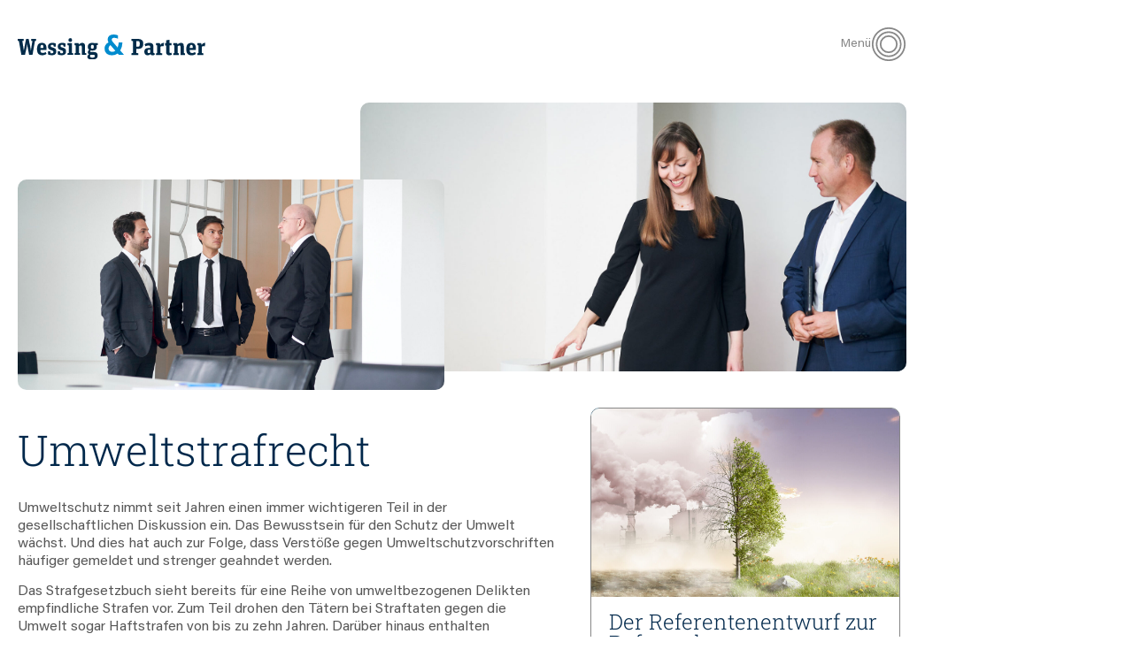

--- FILE ---
content_type: text/html; charset=UTF-8
request_url: https://www.strafrecht.de/de/umweltstrafrecht/
body_size: 20858
content:
<!doctype html>
<html lang="de-DE">
<head>
	<meta charset="UTF-8">
		<meta name="viewport" content="width=device-width, initial-scale=1">
	<link rel="profile" href="http://gmpg.org/xfn/11">
	<meta name='robots' content='index, follow, max-image-preview:large, max-snippet:-1, max-video-preview:-1' />

	<!-- This site is optimized with the Yoast SEO Premium plugin v26.1 (Yoast SEO v26.8) - https://yoast.com/product/yoast-seo-premium-wordpress/ -->
	<title>Umweltstrafrecht | Wessing &amp; Partner</title>
	<meta name="description" content="Hier beraten wir zu Compliance, begleiten Unternehmen in Ermittlungs- und Strafverfahren und übernehmen die Verteidigung von Einzelpersonen." />
	<link rel="canonical" href="https://www.strafrecht.de/de/umweltstrafrecht/" />
	<meta property="og:locale" content="de_DE" />
	<meta property="og:type" content="article" />
	<meta property="og:title" content="Umweltstrafrecht" />
	<meta property="og:description" content="Hier beraten wir zu Compliance, begleiten Unternehmen in Ermittlungs- und Strafverfahren und übernehmen die Verteidigung von Einzelpersonen." />
	<meta property="og:url" content="https://www.strafrecht.de/de/umweltstrafrecht/" />
	<meta property="og:site_name" content="Wessing &amp; Partner" />
	<meta property="article:modified_time" content="2025-02-13T11:19:20+00:00" />
	<meta property="og:image" content="https://www.strafrecht.de/wp-content/uploads/2023/05/2023_crf_WUP_9170_LoRes-e1683714169338.jpg" />
	<meta property="og:image:width" content="2087" />
	<meta property="og:image:height" content="1212" />
	<meta property="og:image:type" content="image/jpeg" />
	<meta name="twitter:card" content="summary_large_image" />
	<meta name="twitter:label1" content="Geschätzte Lesezeit" />
	<meta name="twitter:data1" content="5 Minuten" />
	<script type="application/ld+json" class="yoast-schema-graph">{"@context":"https://schema.org","@graph":[{"@type":"WebPage","@id":"https://www.strafrecht.de/de/umweltstrafrecht/","url":"https://www.strafrecht.de/de/umweltstrafrecht/","name":"Umweltstrafrecht | Wessing & Partner","isPartOf":{"@id":"https://www.strafrecht.de/de/#website"},"primaryImageOfPage":{"@id":"https://www.strafrecht.de/de/umweltstrafrecht/#primaryimage"},"image":{"@id":"https://www.strafrecht.de/de/umweltstrafrecht/#primaryimage"},"thumbnailUrl":"https://www.strafrecht.de/wp-content/uploads/2023/05/2023_crf_WUP_9170_LoRes-e1683714169338-1580x780.jpg","datePublished":"2022-01-10T20:33:11+00:00","dateModified":"2025-02-13T11:19:20+00:00","description":"Hier beraten wir zu Compliance, begleiten Unternehmen in Ermittlungs- und Strafverfahren und übernehmen die Verteidigung von Einzelpersonen.","breadcrumb":{"@id":"https://www.strafrecht.de/de/umweltstrafrecht/#breadcrumb"},"inLanguage":"de","potentialAction":[{"@type":"ReadAction","target":["https://www.strafrecht.de/de/umweltstrafrecht/"]}]},{"@type":"ImageObject","inLanguage":"de","@id":"https://www.strafrecht.de/de/umweltstrafrecht/#primaryimage","url":"https://www.strafrecht.de/wp-content/uploads/2023/05/2023_crf_WUP_9170_LoRes-e1683714169338-1580x780.jpg","contentUrl":"https://www.strafrecht.de/wp-content/uploads/2023/05/2023_crf_WUP_9170_LoRes-e1683714169338-1580x780.jpg"},{"@type":"BreadcrumbList","@id":"https://www.strafrecht.de/de/umweltstrafrecht/#breadcrumb","itemListElement":[{"@type":"ListItem","position":1,"name":"Startseite","item":"https://www.strafrecht.de/de/"},{"@type":"ListItem","position":2,"name":"Umweltstrafrecht"}]},{"@type":"WebSite","@id":"https://www.strafrecht.de/de/#website","url":"https://www.strafrecht.de/de/","name":"Wessing &amp; Partner","description":"Strafrecht nach allen Regeln der Kunst.","potentialAction":[{"@type":"SearchAction","target":{"@type":"EntryPoint","urlTemplate":"https://www.strafrecht.de/de/?s={search_term_string}"},"query-input":{"@type":"PropertyValueSpecification","valueRequired":true,"valueName":"search_term_string"}}],"inLanguage":"de"}]}</script>
	<!-- / Yoast SEO Premium plugin. -->


<link rel='dns-prefetch' href='//stats.wp.com' />
<link rel="alternate" type="application/rss+xml" title="Wessing &amp; Partner &raquo; Feed" href="https://www.strafrecht.de/de/feed/" />
<link rel="alternate" title="oEmbed (JSON)" type="application/json+oembed" href="https://www.strafrecht.de/de/wp-json/oembed/1.0/embed?url=https%3A%2F%2Fwww.strafrecht.de%2Fde%2Fumweltstrafrecht%2F" />
<link rel="alternate" title="oEmbed (XML)" type="text/xml+oembed" href="https://www.strafrecht.de/de/wp-json/oembed/1.0/embed?url=https%3A%2F%2Fwww.strafrecht.de%2Fde%2Fumweltstrafrecht%2F&#038;format=xml" />
<style id='wp-img-auto-sizes-contain-inline-css'>
img:is([sizes=auto i],[sizes^="auto," i]){contain-intrinsic-size:3000px 1500px}
/*# sourceURL=wp-img-auto-sizes-contain-inline-css */
</style>
<style id='wp-emoji-styles-inline-css'>

	img.wp-smiley, img.emoji {
		display: inline !important;
		border: none !important;
		box-shadow: none !important;
		height: 1em !important;
		width: 1em !important;
		margin: 0 0.07em !important;
		vertical-align: -0.1em !important;
		background: none !important;
		padding: 0 !important;
	}
/*# sourceURL=wp-emoji-styles-inline-css */
</style>
<link rel='stylesheet' id='mediaelement-css' href='https://www.strafrecht.de/wp-includes/js/mediaelement/mediaelementplayer-legacy.min.css?x81405&amp;ver=4.2.17' media='all' />
<link rel='stylesheet' id='wp-mediaelement-css' href='https://www.strafrecht.de/wp-includes/js/mediaelement/wp-mediaelement.min.css?x81405&amp;ver=6.9' media='all' />
<style id='jetpack-sharing-buttons-style-inline-css'>
.jetpack-sharing-buttons__services-list{display:flex;flex-direction:row;flex-wrap:wrap;gap:0;list-style-type:none;margin:5px;padding:0}.jetpack-sharing-buttons__services-list.has-small-icon-size{font-size:12px}.jetpack-sharing-buttons__services-list.has-normal-icon-size{font-size:16px}.jetpack-sharing-buttons__services-list.has-large-icon-size{font-size:24px}.jetpack-sharing-buttons__services-list.has-huge-icon-size{font-size:36px}@media print{.jetpack-sharing-buttons__services-list{display:none!important}}.editor-styles-wrapper .wp-block-jetpack-sharing-buttons{gap:0;padding-inline-start:0}ul.jetpack-sharing-buttons__services-list.has-background{padding:1.25em 2.375em}
/*# sourceURL=https://www.strafrecht.de/wp-content/plugins/jetpack/_inc/blocks/sharing-buttons/view.css */
</style>
<style id='global-styles-inline-css'>
:root{--wp--preset--aspect-ratio--square: 1;--wp--preset--aspect-ratio--4-3: 4/3;--wp--preset--aspect-ratio--3-4: 3/4;--wp--preset--aspect-ratio--3-2: 3/2;--wp--preset--aspect-ratio--2-3: 2/3;--wp--preset--aspect-ratio--16-9: 16/9;--wp--preset--aspect-ratio--9-16: 9/16;--wp--preset--color--black: #000000;--wp--preset--color--cyan-bluish-gray: #abb8c3;--wp--preset--color--white: #ffffff;--wp--preset--color--pale-pink: #f78da7;--wp--preset--color--vivid-red: #cf2e2e;--wp--preset--color--luminous-vivid-orange: #ff6900;--wp--preset--color--luminous-vivid-amber: #fcb900;--wp--preset--color--light-green-cyan: #7bdcb5;--wp--preset--color--vivid-green-cyan: #00d084;--wp--preset--color--pale-cyan-blue: #8ed1fc;--wp--preset--color--vivid-cyan-blue: #0693e3;--wp--preset--color--vivid-purple: #9b51e0;--wp--preset--gradient--vivid-cyan-blue-to-vivid-purple: linear-gradient(135deg,rgb(6,147,227) 0%,rgb(155,81,224) 100%);--wp--preset--gradient--light-green-cyan-to-vivid-green-cyan: linear-gradient(135deg,rgb(122,220,180) 0%,rgb(0,208,130) 100%);--wp--preset--gradient--luminous-vivid-amber-to-luminous-vivid-orange: linear-gradient(135deg,rgb(252,185,0) 0%,rgb(255,105,0) 100%);--wp--preset--gradient--luminous-vivid-orange-to-vivid-red: linear-gradient(135deg,rgb(255,105,0) 0%,rgb(207,46,46) 100%);--wp--preset--gradient--very-light-gray-to-cyan-bluish-gray: linear-gradient(135deg,rgb(238,238,238) 0%,rgb(169,184,195) 100%);--wp--preset--gradient--cool-to-warm-spectrum: linear-gradient(135deg,rgb(74,234,220) 0%,rgb(151,120,209) 20%,rgb(207,42,186) 40%,rgb(238,44,130) 60%,rgb(251,105,98) 80%,rgb(254,248,76) 100%);--wp--preset--gradient--blush-light-purple: linear-gradient(135deg,rgb(255,206,236) 0%,rgb(152,150,240) 100%);--wp--preset--gradient--blush-bordeaux: linear-gradient(135deg,rgb(254,205,165) 0%,rgb(254,45,45) 50%,rgb(107,0,62) 100%);--wp--preset--gradient--luminous-dusk: linear-gradient(135deg,rgb(255,203,112) 0%,rgb(199,81,192) 50%,rgb(65,88,208) 100%);--wp--preset--gradient--pale-ocean: linear-gradient(135deg,rgb(255,245,203) 0%,rgb(182,227,212) 50%,rgb(51,167,181) 100%);--wp--preset--gradient--electric-grass: linear-gradient(135deg,rgb(202,248,128) 0%,rgb(113,206,126) 100%);--wp--preset--gradient--midnight: linear-gradient(135deg,rgb(2,3,129) 0%,rgb(40,116,252) 100%);--wp--preset--font-size--small: 13px;--wp--preset--font-size--medium: 20px;--wp--preset--font-size--large: 36px;--wp--preset--font-size--x-large: 42px;--wp--preset--spacing--20: 0.44rem;--wp--preset--spacing--30: 0.67rem;--wp--preset--spacing--40: 1rem;--wp--preset--spacing--50: 1.5rem;--wp--preset--spacing--60: 2.25rem;--wp--preset--spacing--70: 3.38rem;--wp--preset--spacing--80: 5.06rem;--wp--preset--shadow--natural: 6px 6px 9px rgba(0, 0, 0, 0.2);--wp--preset--shadow--deep: 12px 12px 50px rgba(0, 0, 0, 0.4);--wp--preset--shadow--sharp: 6px 6px 0px rgba(0, 0, 0, 0.2);--wp--preset--shadow--outlined: 6px 6px 0px -3px rgb(255, 255, 255), 6px 6px rgb(0, 0, 0);--wp--preset--shadow--crisp: 6px 6px 0px rgb(0, 0, 0);}:root { --wp--style--global--content-size: 800px;--wp--style--global--wide-size: 1200px; }:where(body) { margin: 0; }.wp-site-blocks > .alignleft { float: left; margin-right: 2em; }.wp-site-blocks > .alignright { float: right; margin-left: 2em; }.wp-site-blocks > .aligncenter { justify-content: center; margin-left: auto; margin-right: auto; }:where(.wp-site-blocks) > * { margin-block-start: 24px; margin-block-end: 0; }:where(.wp-site-blocks) > :first-child { margin-block-start: 0; }:where(.wp-site-blocks) > :last-child { margin-block-end: 0; }:root { --wp--style--block-gap: 24px; }:root :where(.is-layout-flow) > :first-child{margin-block-start: 0;}:root :where(.is-layout-flow) > :last-child{margin-block-end: 0;}:root :where(.is-layout-flow) > *{margin-block-start: 24px;margin-block-end: 0;}:root :where(.is-layout-constrained) > :first-child{margin-block-start: 0;}:root :where(.is-layout-constrained) > :last-child{margin-block-end: 0;}:root :where(.is-layout-constrained) > *{margin-block-start: 24px;margin-block-end: 0;}:root :where(.is-layout-flex){gap: 24px;}:root :where(.is-layout-grid){gap: 24px;}.is-layout-flow > .alignleft{float: left;margin-inline-start: 0;margin-inline-end: 2em;}.is-layout-flow > .alignright{float: right;margin-inline-start: 2em;margin-inline-end: 0;}.is-layout-flow > .aligncenter{margin-left: auto !important;margin-right: auto !important;}.is-layout-constrained > .alignleft{float: left;margin-inline-start: 0;margin-inline-end: 2em;}.is-layout-constrained > .alignright{float: right;margin-inline-start: 2em;margin-inline-end: 0;}.is-layout-constrained > .aligncenter{margin-left: auto !important;margin-right: auto !important;}.is-layout-constrained > :where(:not(.alignleft):not(.alignright):not(.alignfull)){max-width: var(--wp--style--global--content-size);margin-left: auto !important;margin-right: auto !important;}.is-layout-constrained > .alignwide{max-width: var(--wp--style--global--wide-size);}body .is-layout-flex{display: flex;}.is-layout-flex{flex-wrap: wrap;align-items: center;}.is-layout-flex > :is(*, div){margin: 0;}body .is-layout-grid{display: grid;}.is-layout-grid > :is(*, div){margin: 0;}body{padding-top: 0px;padding-right: 0px;padding-bottom: 0px;padding-left: 0px;}a:where(:not(.wp-element-button)){text-decoration: underline;}:root :where(.wp-element-button, .wp-block-button__link){background-color: #32373c;border-width: 0;color: #fff;font-family: inherit;font-size: inherit;font-style: inherit;font-weight: inherit;letter-spacing: inherit;line-height: inherit;padding-top: calc(0.667em + 2px);padding-right: calc(1.333em + 2px);padding-bottom: calc(0.667em + 2px);padding-left: calc(1.333em + 2px);text-decoration: none;text-transform: inherit;}.has-black-color{color: var(--wp--preset--color--black) !important;}.has-cyan-bluish-gray-color{color: var(--wp--preset--color--cyan-bluish-gray) !important;}.has-white-color{color: var(--wp--preset--color--white) !important;}.has-pale-pink-color{color: var(--wp--preset--color--pale-pink) !important;}.has-vivid-red-color{color: var(--wp--preset--color--vivid-red) !important;}.has-luminous-vivid-orange-color{color: var(--wp--preset--color--luminous-vivid-orange) !important;}.has-luminous-vivid-amber-color{color: var(--wp--preset--color--luminous-vivid-amber) !important;}.has-light-green-cyan-color{color: var(--wp--preset--color--light-green-cyan) !important;}.has-vivid-green-cyan-color{color: var(--wp--preset--color--vivid-green-cyan) !important;}.has-pale-cyan-blue-color{color: var(--wp--preset--color--pale-cyan-blue) !important;}.has-vivid-cyan-blue-color{color: var(--wp--preset--color--vivid-cyan-blue) !important;}.has-vivid-purple-color{color: var(--wp--preset--color--vivid-purple) !important;}.has-black-background-color{background-color: var(--wp--preset--color--black) !important;}.has-cyan-bluish-gray-background-color{background-color: var(--wp--preset--color--cyan-bluish-gray) !important;}.has-white-background-color{background-color: var(--wp--preset--color--white) !important;}.has-pale-pink-background-color{background-color: var(--wp--preset--color--pale-pink) !important;}.has-vivid-red-background-color{background-color: var(--wp--preset--color--vivid-red) !important;}.has-luminous-vivid-orange-background-color{background-color: var(--wp--preset--color--luminous-vivid-orange) !important;}.has-luminous-vivid-amber-background-color{background-color: var(--wp--preset--color--luminous-vivid-amber) !important;}.has-light-green-cyan-background-color{background-color: var(--wp--preset--color--light-green-cyan) !important;}.has-vivid-green-cyan-background-color{background-color: var(--wp--preset--color--vivid-green-cyan) !important;}.has-pale-cyan-blue-background-color{background-color: var(--wp--preset--color--pale-cyan-blue) !important;}.has-vivid-cyan-blue-background-color{background-color: var(--wp--preset--color--vivid-cyan-blue) !important;}.has-vivid-purple-background-color{background-color: var(--wp--preset--color--vivid-purple) !important;}.has-black-border-color{border-color: var(--wp--preset--color--black) !important;}.has-cyan-bluish-gray-border-color{border-color: var(--wp--preset--color--cyan-bluish-gray) !important;}.has-white-border-color{border-color: var(--wp--preset--color--white) !important;}.has-pale-pink-border-color{border-color: var(--wp--preset--color--pale-pink) !important;}.has-vivid-red-border-color{border-color: var(--wp--preset--color--vivid-red) !important;}.has-luminous-vivid-orange-border-color{border-color: var(--wp--preset--color--luminous-vivid-orange) !important;}.has-luminous-vivid-amber-border-color{border-color: var(--wp--preset--color--luminous-vivid-amber) !important;}.has-light-green-cyan-border-color{border-color: var(--wp--preset--color--light-green-cyan) !important;}.has-vivid-green-cyan-border-color{border-color: var(--wp--preset--color--vivid-green-cyan) !important;}.has-pale-cyan-blue-border-color{border-color: var(--wp--preset--color--pale-cyan-blue) !important;}.has-vivid-cyan-blue-border-color{border-color: var(--wp--preset--color--vivid-cyan-blue) !important;}.has-vivid-purple-border-color{border-color: var(--wp--preset--color--vivid-purple) !important;}.has-vivid-cyan-blue-to-vivid-purple-gradient-background{background: var(--wp--preset--gradient--vivid-cyan-blue-to-vivid-purple) !important;}.has-light-green-cyan-to-vivid-green-cyan-gradient-background{background: var(--wp--preset--gradient--light-green-cyan-to-vivid-green-cyan) !important;}.has-luminous-vivid-amber-to-luminous-vivid-orange-gradient-background{background: var(--wp--preset--gradient--luminous-vivid-amber-to-luminous-vivid-orange) !important;}.has-luminous-vivid-orange-to-vivid-red-gradient-background{background: var(--wp--preset--gradient--luminous-vivid-orange-to-vivid-red) !important;}.has-very-light-gray-to-cyan-bluish-gray-gradient-background{background: var(--wp--preset--gradient--very-light-gray-to-cyan-bluish-gray) !important;}.has-cool-to-warm-spectrum-gradient-background{background: var(--wp--preset--gradient--cool-to-warm-spectrum) !important;}.has-blush-light-purple-gradient-background{background: var(--wp--preset--gradient--blush-light-purple) !important;}.has-blush-bordeaux-gradient-background{background: var(--wp--preset--gradient--blush-bordeaux) !important;}.has-luminous-dusk-gradient-background{background: var(--wp--preset--gradient--luminous-dusk) !important;}.has-pale-ocean-gradient-background{background: var(--wp--preset--gradient--pale-ocean) !important;}.has-electric-grass-gradient-background{background: var(--wp--preset--gradient--electric-grass) !important;}.has-midnight-gradient-background{background: var(--wp--preset--gradient--midnight) !important;}.has-small-font-size{font-size: var(--wp--preset--font-size--small) !important;}.has-medium-font-size{font-size: var(--wp--preset--font-size--medium) !important;}.has-large-font-size{font-size: var(--wp--preset--font-size--large) !important;}.has-x-large-font-size{font-size: var(--wp--preset--font-size--x-large) !important;}
:root :where(.wp-block-pullquote){font-size: 1.5em;line-height: 1.6;}
/*# sourceURL=global-styles-inline-css */
</style>
<link rel='stylesheet' id='wpml-legacy-vertical-list-0-css' href='https://www.strafrecht.de/wp-content/plugins/sitepress-multilingual-cms/templates/language-switchers/legacy-list-vertical/style.min.css?x81405&amp;ver=1' media='all' />
<link rel='stylesheet' id='wpml-menu-item-0-css' href='https://www.strafrecht.de/wp-content/plugins/sitepress-multilingual-cms/templates/language-switchers/menu-item/style.min.css?x81405&amp;ver=1' media='all' />
<style id='wpml-menu-item-0-inline-css'>
.elementor-element-b51fbb1 div > ul { margin-top: -62px !important; } .elementor-element-b51fbb1 div > ul > li:nth-child(1) { float: left !important; margin-right: 15px !important; } .elementor-element-b51fbb1 div > ul > li:nth-child(2) { display: inline; } .elementor-element-b51fbb1 div > ul > li:nth-child(1) a { border-right: 1px solid #ffffff !important; display: inline-block !important; width: 75px !important; } .elementor-element-b51fbb1 div > ul > li:nth-child(1), .elementor-element-b51fbb1 div > ul > li:nth-child(2) { width: 75px !important; } .elementor-element-b51fbb1 div > ul > li:nth-child(1) a, .elementor-element-b51fbb1 div > ul > li:nth-child(2) a { padding: 0px !important; font-size: 1em !important; line-height: 1em !important; } .elementor-element-b51fbb1 div > ul > li:nth-child(2) a { display: inline-block !important; }
/*# sourceURL=wpml-menu-item-0-inline-css */
</style>
<link rel='stylesheet' id='hello-elementor-theme-style-css' href='https://www.strafrecht.de/wp-content/themes/hello-elementor/assets/css/theme.css?x81405&amp;ver=3.4.6' media='all' />
<link rel='stylesheet' id='hello-elementor-child-style-css' href='https://www.strafrecht.de/wp-content/themes/hello-theme-child/styles.css?x81405&amp;ver=1.0.0' media='all' />
<link rel='stylesheet' id='hello-elementor-css' href='https://www.strafrecht.de/wp-content/themes/hello-elementor/assets/css/reset.css?x81405&amp;ver=3.4.6' media='all' />
<link rel='stylesheet' id='hello-elementor-header-footer-css' href='https://www.strafrecht.de/wp-content/themes/hello-elementor/assets/css/header-footer.css?x81405&amp;ver=3.4.6' media='all' />
<link rel='stylesheet' id='elementor-frontend-css' href='https://www.strafrecht.de/wp-content/plugins/elementor/assets/css/frontend.min.css?x81405&amp;ver=3.34.2' media='all' />
<link rel='stylesheet' id='widget-image-css' href='https://www.strafrecht.de/wp-content/plugins/elementor/assets/css/widget-image.min.css?x81405&amp;ver=3.34.2' media='all' />
<link rel='stylesheet' id='widget-social-icons-css' href='https://www.strafrecht.de/wp-content/plugins/elementor/assets/css/widget-social-icons.min.css?x81405&amp;ver=3.34.2' media='all' />
<link rel='stylesheet' id='e-apple-webkit-css' href='https://www.strafrecht.de/wp-content/plugins/elementor/assets/css/conditionals/apple-webkit.min.css?x81405&amp;ver=3.34.2' media='all' />
<link rel='stylesheet' id='widget-spacer-css' href='https://www.strafrecht.de/wp-content/plugins/elementor/assets/css/widget-spacer.min.css?x81405&amp;ver=3.34.2' media='all' />
<link rel='stylesheet' id='widget-nav-menu-css' href='https://www.strafrecht.de/wp-content/plugins/elementor-pro/assets/css/widget-nav-menu.min.css?x81405&amp;ver=3.34.1' media='all' />
<link rel='stylesheet' id='elementor-icons-css' href='https://www.strafrecht.de/wp-content/plugins/elementor/assets/lib/eicons/css/elementor-icons.min.css?x81405&amp;ver=5.46.0' media='all' />
<link rel='stylesheet' id='elementor-post-5-css' href='https://www.strafrecht.de/wp-content/uploads/elementor/css/post-5.css?x81405&amp;ver=1769005086' media='all' />
<link rel='stylesheet' id='widget-heading-css' href='https://www.strafrecht.de/wp-content/plugins/elementor/assets/css/widget-heading.min.css?x81405&amp;ver=3.34.2' media='all' />
<link rel='stylesheet' id='widget-posts-css' href='https://www.strafrecht.de/wp-content/plugins/elementor-pro/assets/css/widget-posts.min.css?x81405&amp;ver=3.34.1' media='all' />
<link rel='stylesheet' id='elementor-post-7906-css' href='https://www.strafrecht.de/wp-content/uploads/elementor/css/post-7906.css?x81405&amp;ver=1769025759' media='all' />
<link rel='stylesheet' id='elementor-post-18-css' href='https://www.strafrecht.de/wp-content/uploads/elementor/css/post-18.css?x81405&amp;ver=1769005087' media='all' />
<link rel='stylesheet' id='elementor-post-41-css' href='https://www.strafrecht.de/wp-content/uploads/elementor/css/post-41.css?x81405&amp;ver=1769005087' media='all' />
<link rel='stylesheet' id='borlabs-cookie-css' href='https://www.strafrecht.de/wp-content/cache/borlabs-cookie/borlabs-cookie_1_de.css?x81405&amp;ver=2.3.6-48' media='all' />
<link rel='stylesheet' id='ecs-styles-css' href='https://www.strafrecht.de/wp-content/plugins/ele-custom-skin/assets/css/ecs-style.css?x81405&amp;ver=3.1.9' media='all' />
<link rel='stylesheet' id='elementor-post-706-css' href='https://www.strafrecht.de/wp-content/uploads/elementor/css/post-706.css?x81405&amp;ver=1731000226' media='all' />
<link rel='stylesheet' id='elementor-post-5297-css' href='https://www.strafrecht.de/wp-content/uploads/elementor/css/post-5297.css?x81405&amp;ver=1650896200' media='all' />
<link rel='stylesheet' id='elementor-post-7231-css' href='https://www.strafrecht.de/wp-content/uploads/elementor/css/post-7231.css?x81405&amp;ver=1642526335' media='all' />
<link rel='stylesheet' id='elementor-post-7260-css' href='https://www.strafrecht.de/wp-content/uploads/elementor/css/post-7260.css?x81405&amp;ver=1642523123' media='all' />
<link rel='stylesheet' id='elementor-post-9046-css' href='https://www.strafrecht.de/wp-content/uploads/elementor/css/post-9046.css?x81405&amp;ver=1642523342' media='all' />
<link rel='stylesheet' id='elementor-post-9054-css' href='https://www.strafrecht.de/wp-content/uploads/elementor/css/post-9054.css?x81405&amp;ver=1642526285' media='all' />
<link rel='stylesheet' id='elementor-post-10679-css' href='https://www.strafrecht.de/wp-content/uploads/elementor/css/post-10679.css?x81405&amp;ver=1690304024' media='all' />
<link rel='stylesheet' id='elementor-icons-shared-0-css' href='https://www.strafrecht.de/wp-content/plugins/elementor/assets/lib/font-awesome/css/fontawesome.min.css?x81405&amp;ver=5.15.3' media='all' />
<link rel='stylesheet' id='elementor-icons-fa-brands-css' href='https://www.strafrecht.de/wp-content/plugins/elementor/assets/lib/font-awesome/css/brands.min.css?x81405&amp;ver=5.15.3' media='all' />
<script id="wpml-cookie-js-extra">
var wpml_cookies = {"wp-wpml_current_language":{"value":"de","expires":1,"path":"/"}};
var wpml_cookies = {"wp-wpml_current_language":{"value":"de","expires":1,"path":"/"}};
//# sourceURL=wpml-cookie-js-extra
</script>
<script src="https://www.strafrecht.de/wp-content/plugins/sitepress-multilingual-cms/res/js/cookies/language-cookie.js?x81405&amp;ver=486900" id="wpml-cookie-js" defer data-wp-strategy="defer"></script>
<script src="https://www.strafrecht.de/wp-includes/js/jquery/jquery.min.js?x81405&amp;ver=3.7.1" id="jquery-core-js"></script>
<script src="https://www.strafrecht.de/wp-includes/js/jquery/jquery-migrate.min.js?x81405&amp;ver=3.4.1" id="jquery-migrate-js"></script>
<script id="ecs_ajax_load-js-extra">
var ecs_ajax_params = {"ajaxurl":"https://www.strafrecht.de/wp-admin/admin-ajax.php","posts":"{\"page\":0,\"pagename\":\"umweltstrafrecht\",\"error\":\"\",\"m\":\"\",\"p\":0,\"post_parent\":\"\",\"subpost\":\"\",\"subpost_id\":\"\",\"attachment\":\"\",\"attachment_id\":0,\"name\":\"umweltstrafrecht\",\"page_id\":0,\"second\":\"\",\"minute\":\"\",\"hour\":\"\",\"day\":0,\"monthnum\":0,\"year\":0,\"w\":0,\"category_name\":\"\",\"tag\":\"\",\"cat\":\"\",\"tag_id\":\"\",\"author\":\"\",\"author_name\":\"\",\"feed\":\"\",\"tb\":\"\",\"paged\":0,\"meta_key\":\"\",\"meta_value\":\"\",\"preview\":\"\",\"s\":\"\",\"sentence\":\"\",\"title\":\"\",\"fields\":\"all\",\"menu_order\":\"\",\"embed\":\"\",\"category__in\":[],\"category__not_in\":[],\"category__and\":[],\"post__in\":[],\"post__not_in\":[],\"post_name__in\":[],\"tag__in\":[],\"tag__not_in\":[],\"tag__and\":[],\"tag_slug__in\":[],\"tag_slug__and\":[],\"post_parent__in\":[],\"post_parent__not_in\":[],\"author__in\":[],\"author__not_in\":[],\"search_columns\":[],\"ignore_sticky_posts\":false,\"suppress_filters\":false,\"cache_results\":true,\"update_post_term_cache\":true,\"update_menu_item_cache\":false,\"lazy_load_term_meta\":true,\"update_post_meta_cache\":true,\"post_type\":\"\",\"posts_per_page\":10,\"nopaging\":false,\"comments_per_page\":\"50\",\"no_found_rows\":false,\"order\":\"DESC\"}"};
//# sourceURL=ecs_ajax_load-js-extra
</script>
<script src="https://www.strafrecht.de/wp-content/plugins/ele-custom-skin/assets/js/ecs_ajax_pagination.js?x81405&amp;ver=3.1.9" id="ecs_ajax_load-js"></script>
<script src="https://www.strafrecht.de/wp-content/plugins/ele-custom-skin/assets/js/ecs.js?x81405&amp;ver=3.1.9" id="ecs-script-js"></script>
<link rel="https://api.w.org/" href="https://www.strafrecht.de/de/wp-json/" /><link rel="alternate" title="JSON" type="application/json" href="https://www.strafrecht.de/de/wp-json/wp/v2/pages/7906" /><link rel="EditURI" type="application/rsd+xml" title="RSD" href="https://www.strafrecht.de/xmlrpc.php?rsd" />
<meta name="generator" content="WordPress 6.9" />
<link rel='shortlink' href='https://www.strafrecht.de/de/?p=7906' />
<meta name="generator" content="WPML ver:4.8.6 stt:1,3;" />
	<style>img#wpstats{display:none}</style>
		<meta name="generator" content="Elementor 3.34.2; features: additional_custom_breakpoints; settings: css_print_method-external, google_font-enabled, font_display-auto">
			<style>
				.e-con.e-parent:nth-of-type(n+4):not(.e-lazyloaded):not(.e-no-lazyload),
				.e-con.e-parent:nth-of-type(n+4):not(.e-lazyloaded):not(.e-no-lazyload) * {
					background-image: none !important;
				}
				@media screen and (max-height: 1024px) {
					.e-con.e-parent:nth-of-type(n+3):not(.e-lazyloaded):not(.e-no-lazyload),
					.e-con.e-parent:nth-of-type(n+3):not(.e-lazyloaded):not(.e-no-lazyload) * {
						background-image: none !important;
					}
				}
				@media screen and (max-height: 640px) {
					.e-con.e-parent:nth-of-type(n+2):not(.e-lazyloaded):not(.e-no-lazyload),
					.e-con.e-parent:nth-of-type(n+2):not(.e-lazyloaded):not(.e-no-lazyload) * {
						background-image: none !important;
					}
				}
			</style>
			<link rel="icon" href="https://www.strafrecht.de/wp-content/uploads/2022/01/favicon-256x256-1-150x150.png?x81405" sizes="32x32" />
<link rel="icon" href="https://www.strafrecht.de/wp-content/uploads/2022/01/favicon-256x256-1.png?x81405" sizes="192x192" />
<link rel="apple-touch-icon" href="https://www.strafrecht.de/wp-content/uploads/2022/01/favicon-256x256-1.png?x81405" />
<meta name="msapplication-TileImage" content="https://www.strafrecht.de/wp-content/uploads/2022/01/favicon-256x256-1.png" />
		<style id="wp-custom-css">
			/* Silbentrennung Ueberschriften*/
h3, h4, h5, h6 {
   -moz-hyphens: auto;
   -o-hyphens: auto;
   -webkit-hyphens: auto;
   -ms-hyphens: auto;
   hyphens: auto; 
}
ul.elementor-icon-list-items.elementor-inline-items .elementor-inline-item {
	list-style: none;
}
.wp-news .elementor-section-height-default {
	min-height: 600px;
}		</style>
		</head>
<body class="wp-singular page-template-default page page-id-7906 wp-embed-responsive wp-theme-hello-elementor wp-child-theme-hello-theme-child hello-elementor-default elementor-default elementor-kit-5 elementor-page elementor-page-7906">
	<a name="top" id="top"></a>

			<header data-elementor-type="header" data-elementor-id="18" class="elementor elementor-18 elementor-location-header" data-elementor-post-type="elementor_library">
					<section class="elementor-section elementor-top-section elementor-element elementor-element-fb4894e elementor-section-content-middle elementor-section-boxed elementor-section-height-default elementor-section-height-default" data-id="fb4894e" data-element_type="section">
						<div class="elementor-container elementor-column-gap-default">
					<div class="elementor-column elementor-col-100 elementor-top-column elementor-element elementor-element-5be34a4" data-id="5be34a4" data-element_type="column">
			<div class="elementor-widget-wrap elementor-element-populated">
						<div class="elementor-element elementor-element-9de3e20 elementor-widget__width-auto elementor-widget elementor-widget-image" data-id="9de3e20" data-element_type="widget" data-widget_type="image.default">
				<div class="elementor-widget-container">
																<a href="https://www.strafrecht.de/de/">
							<img fetchpriority="high" width="800" height="104" src="https://www.strafrecht.de/wp-content/uploads/2021/12/Wessing-Partner-Logo-RGB.svg?x81405" class="attachment-large size-large wp-image-21" alt="" />								</a>
															</div>
				</div>
				<div class="elementor-element elementor-element-876a6b3 elementor-widget__width-auto elementor-widget elementor-widget-button" data-id="876a6b3" data-element_type="widget" data-widget_type="button.default">
				<div class="elementor-widget-container">
									<div class="elementor-button-wrapper">
					<a class="elementor-button elementor-button-link elementor-size-sm" href="#elementor-action%3Aaction%3Dpopup%3Aopen%26settings%3DeyJpZCI6MTA1LCJ0b2dnbGUiOmZhbHNlfQ%3D%3D">
						<span class="elementor-button-content-wrapper">
						<span class="elementor-button-icon">
				<svg xmlns="http://www.w3.org/2000/svg" viewBox="0 0 44 44"><path d="M22,43A21,21,0,1,1,43,22,21,21,0,0,1,22,43ZM22,3A19,19,0,1,0,41,22,19,19,0,0,0,22,3Z" fill="currentColor"></path><path d="M22,38A16,16,0,1,1,38,22,16,16,0,0,1,22,38ZM22,8A14,14,0,1,0,36,22,14,14,0,0,0,22,8Z" fill="currentColor"></path><path d="M22,33.13A11.13,11.13,0,1,1,33.13,22,11.14,11.14,0,0,1,22,33.13Zm0-20.24A9.11,9.11,0,1,0,31.11,22,9.12,9.12,0,0,0,22,12.89Z" fill="currentColor"></path></svg>			</span>
									<span class="elementor-button-text">Menü</span>
					</span>
					</a>
				</div>
								</div>
				</div>
					</div>
		</div>
					</div>
		</section>
				</header>
		
<main id="content" class="site-main post-7906 page type-page status-publish hentry">

	
	<div class="page-content">
				<div data-elementor-type="wp-page" data-elementor-id="7906" class="elementor elementor-7906" data-elementor-post-type="page">
						<section class="elementor-section elementor-top-section elementor-element elementor-element-70ba194 elementor-section-boxed elementor-section-height-default elementor-section-height-default" data-id="70ba194" data-element_type="section">
						<div class="elementor-container elementor-column-gap-default">
					<div class="elementor-column elementor-col-50 elementor-top-column elementor-element elementor-element-ae069a2" data-id="ae069a2" data-element_type="column">
			<div class="elementor-widget-wrap elementor-element-populated">
						<div class="elementor-element elementor-element-fb7a4ac elementor-widget elementor-widget-image" data-id="fb7a4ac" data-element_type="widget" data-widget_type="image.default">
				<div class="elementor-widget-container">
															<img decoding="async" width="1580" height="780" src="https://www.strafrecht.de/wp-content/uploads/2023/05/2023_crf_WUP_9170_LoRes-e1683714169338-1580x780.jpg?x81405" class="attachment-landscape-2 size-landscape-2 wp-image-10441" alt="" />															</div>
				</div>
					</div>
		</div>
				<div class="elementor-column elementor-col-50 elementor-top-column elementor-element elementor-element-41122b6" data-id="41122b6" data-element_type="column">
			<div class="elementor-widget-wrap elementor-element-populated">
						<div class="elementor-element elementor-element-9b60cd5 elementor-hidden-mobile elementor-widget elementor-widget-image" data-id="9b60cd5" data-element_type="widget" data-widget_type="image.default">
				<div class="elementor-widget-container">
															<img decoding="async" width="1580" height="780" src="https://www.strafrecht.de/wp-content/uploads/2021/12/2021_WUP_Website_1375_1580x780-1580x780.jpg?x81405" class="attachment-landscape-2 size-landscape-2 wp-image-5418" alt="" srcset="https://www.strafrecht.de/wp-content/uploads/2021/12/2021_WUP_Website_1375_1580x780.jpg 1580w, https://www.strafrecht.de/wp-content/uploads/2021/12/2021_WUP_Website_1375_1580x780-300x148.jpg 300w, https://www.strafrecht.de/wp-content/uploads/2021/12/2021_WUP_Website_1375_1580x780-1024x506.jpg 1024w, https://www.strafrecht.de/wp-content/uploads/2021/12/2021_WUP_Website_1375_1580x780-768x379.jpg 768w, https://www.strafrecht.de/wp-content/uploads/2021/12/2021_WUP_Website_1375_1580x780-1536x758.jpg 1536w" sizes="(max-width: 1580px) 100vw, 1580px" />															</div>
				</div>
					</div>
		</div>
					</div>
		</section>
				<section class="elementor-section elementor-top-section elementor-element elementor-element-38230dc elementor-section-boxed elementor-section-height-default elementor-section-height-default" data-id="38230dc" data-element_type="section">
						<div class="elementor-container elementor-column-gap-default">
					<div class="elementor-column elementor-col-66 elementor-top-column elementor-element elementor-element-55a6342" data-id="55a6342" data-element_type="column">
			<div class="elementor-widget-wrap elementor-element-populated">
						<div class="elementor-element elementor-element-af53c4b elementor-widget elementor-widget-heading" data-id="af53c4b" data-element_type="widget" data-widget_type="heading.default">
				<div class="elementor-widget-container">
					<h1 class="elementor-heading-title elementor-size-default">Umweltstrafrecht</h1>				</div>
				</div>
				<div class="elementor-element elementor-element-93c7a88 elementor-widget elementor-widget-text-editor" data-id="93c7a88" data-element_type="widget" data-widget_type="text-editor.default">
				<div class="elementor-widget-container">
									<p>Umweltschutz nimmt seit Jahren einen immer wichtigeren Teil in der gesellschaftlichen Diskussion ein. Das Bewusstsein für den Schutz der Umwelt wächst. Und dies hat auch zur Folge, dass Verstöße gegen Umweltschutzvorschriften häufiger gemeldet und strenger geahndet werden.</p><p>Das Strafgesetzbuch sieht bereits für eine Reihe von umweltbezogenen Delikten empfindliche Strafen vor. Zum Teil drohen den Tätern bei Straftaten gegen die Umwelt sogar Haftstrafen von bis zu zehn Jahren. Darüber hinaus enthalten zahlreiche Nebengesetze Straftatbestände mit Bezug zur Umwelt, darunter das Chemikaliengesetz und die Gefahrstoffverordnung, das Naturschutz- und das Pflanzenschutzgesetz, das Tierschutzgesetz und das Bundesjagdschutzgesetz.</p><h5><strong>Unternehmen am Pranger</strong></h5><p>Wenn Polizei und Staatsanwaltschaft wegen eines Verdachts auf eine Umweltstraftat ermitteln, gerät oftmals das gesamte Unternehmen in Misskredit, nicht selten schon bevor die eigentlich Verantwortlichen ausgemacht werden können. Die Unternehmensleitung sieht sich wenigstens einem Bußgeldverfahren ausgesetzt und ist – sofern sie nicht unmittelbar selbst am Pranger steht – gefordert, der Sache intern auf den Grund zu gehen. Die Reputationsschäden, die mit einem öffentlich gewordenen Verstoß gegen Umweltstrafrecht verbunden sind, können angesichts der öffentlichen Sensibilität für das Thema Umwelt immens sein.  </p><h5><strong>Vorwürfe gegen Amtsträger</strong></h5><p>Strafrechtliche Risiken gelten außerdem für Amtsträger in Umweltbehörden, wenn sie beispielsweise ihre Pflichten im Rahmen von Genehmigungsverfahren fahrlässig oder sogar vorsätzlich verletzten. Praktische Relevanz gewinnt hier vor allem das Unterlassen, wenn beispielsweise rechtswidrig erteilte Genehmigungen für umweltgefährdende Anlage nicht zurückgenommen werden oder die Behörde bei Delikten gegen die Umwelt nicht einschreitet. Bisweilen stehen dann auch Vorwürfe wegen Vorteilsannahme oder Bestechlichkeit im Raum.</p><p>Unsere Tätigkeit im Umweltstrafrecht beginnt mit der Beratung zur <a href="https://www.strafrecht.de/de/compliance/">Compliance</a>, innerhalb derer wir die Unternehmensleitung auf Risiken im Umweltstrafrecht hinweisen und ihnen helfen, angemessen Vorsorge dafür zu tragen, dass sich Risiken nicht realisieren. Wir begleiten Unternehmen und Unternehmensvertreter in Ermittlungs- und Strafverfahren und übernehmen nicht zuletzt die Verteidigung der beschuldigten Einzelpersonen.</p><p><span style="color: #008bec;">Typische Themen:</span></p><ul><li>Luftverunreinigung</li><li>Gewässer- und Bodenverunreinigung</li><li>Unsachgemäße Abfallentsorgung</li><li>Unerlaubtes Betreiben von Anlagen</li><li>Gefährdung schutzbedürftiger Gebiete</li><li>Schwere Gefährdung durch Freisetzen von Giften</li></ul><p><span style="color: #008bec;"><br />Sie können auf uns zählen:</span></p><ul><li>Industrieunternehmen</li><li>Betreiber von Abfallentsorgungsunternehmen</li><li>Kommunen und ihre Amtsträger</li></ul>								</div>
				</div>
					</div>
		</div>
				<div class="elementor-column elementor-col-33 elementor-top-column elementor-element elementor-element-fe3d9f4" data-id="fe3d9f4" data-element_type="column">
			<div class="elementor-widget-wrap elementor-element-populated">
						<div class="elementor-element elementor-element-ea20497 elementor-grid-1 elementor-posts--thumbnail-top elementor-grid-tablet-2 elementor-grid-mobile-1 elementor-widget elementor-widget-posts" data-id="ea20497" data-element_type="widget" data-settings="{&quot;custom_columns&quot;:&quot;1&quot;,&quot;custom_row_gap&quot;:{&quot;unit&quot;:&quot;px&quot;,&quot;size&quot;:0,&quot;sizes&quot;:[]},&quot;custom_columns_tablet&quot;:&quot;2&quot;,&quot;custom_columns_mobile&quot;:&quot;1&quot;,&quot;custom_row_gap_tablet&quot;:{&quot;unit&quot;:&quot;px&quot;,&quot;size&quot;:&quot;&quot;,&quot;sizes&quot;:[]},&quot;custom_row_gap_mobile&quot;:{&quot;unit&quot;:&quot;px&quot;,&quot;size&quot;:&quot;&quot;,&quot;sizes&quot;:[]}}" data-widget_type="posts.custom">
				<div class="elementor-widget-container">
					      <div class="ecs-posts elementor-posts-container elementor-posts   elementor-grid elementor-posts--skin-custom" data-settings="{&quot;current_page&quot;:1,&quot;max_num_pages&quot;:3,&quot;load_method&quot;:&quot;&quot;,&quot;widget_id&quot;:&quot;ea20497&quot;,&quot;post_id&quot;:7906,&quot;theme_id&quot;:7906,&quot;change_url&quot;:false,&quot;reinit_js&quot;:false}">
      		<article id="post-13408" class="elementor-post elementor-grid-item ecs-post-loop post-13408 post type-post status-publish format-standard has-post-thumbnail hentry category-umweltstrafrecht tag--30-owig tag-bmjv tag-compliance tag-eu-richtlinie-2024-1203 tag-gefaehrdungsdelikt tag-nebenstrafrecht tag-oekosystem tag-produkthaftung tag-umweltkriminalitaet tag-umweltstrafrecht tag-umweltvertraeglichkeitspruefung tag-unternehmenssanktionen tag-uvp tag-verbandsgeldbusse tag-verwaltungsrechtsakzessorietaet person-jonathan-rueschendorf person-matthias-dann person-meike-hanisch">
		<div class="ecs-link-wrapper" data-href="https://www.unternehmensstrafrecht.de/der-referentenentwurf-zur-reform-des-umweltstrafrechts-ist-da-ebenso-die-kritik-an-diesem/"   >		<div data-elementor-type="loop" data-elementor-id="5297" class="elementor elementor-5297 post-13408 post type-post status-publish format-standard has-post-thumbnail hentry category-umweltstrafrecht tag--30-owig tag-bmjv tag-compliance tag-eu-richtlinie-2024-1203 tag-gefaehrdungsdelikt tag-nebenstrafrecht tag-oekosystem tag-produkthaftung tag-umweltkriminalitaet tag-umweltstrafrecht tag-umweltvertraeglichkeitspruefung tag-unternehmenssanktionen tag-uvp tag-verbandsgeldbusse tag-verwaltungsrechtsakzessorietaet person-jonathan-rueschendorf person-matthias-dann person-meike-hanisch" data-elementor-post-type="elementor_library">
					<section class="elementor-section elementor-top-section elementor-element elementor-element-ff7bcce elementor-section-full_width elementor-section-height-default elementor-section-height-default" data-id="ff7bcce" data-element_type="section">
						<div class="elementor-container elementor-column-gap-no">
					<div class="elementor-column elementor-col-100 elementor-top-column elementor-element elementor-element-ee0bfb0" data-id="ee0bfb0" data-element_type="column">
			<div class="elementor-widget-wrap elementor-element-populated">
						<section class="elementor-section elementor-inner-section elementor-element elementor-element-7ce9130 box-with-gradient elementor-section-full_width elementor-section-height-default elementor-section-height-default" data-id="7ce9130" data-element_type="section">
						<div class="elementor-container elementor-column-gap-default">
					<div class="elementor-column elementor-col-100 elementor-inner-column elementor-element elementor-element-1633cab" data-id="1633cab" data-element_type="column">
			<div class="elementor-widget-wrap elementor-element-populated">
						<div class="elementor-element elementor-element-530f580 elementor-widget elementor-widget-theme-post-featured-image elementor-widget-image" data-id="530f580" data-element_type="widget" data-widget_type="theme-post-featured-image.default">
				<div class="elementor-widget-container">
															<img loading="lazy" decoding="async" width="1260" height="765" src="https://www.strafrecht.de/wp-content/uploads/2026/01/iStock-1429688611-1360x765-1-1260x765.jpg?x81405" class="attachment-landscape-1 size-landscape-1 wp-image-13409" alt="" />															</div>
				</div>
				<div class="elementor-element elementor-element-2787f32 elementor-widget elementor-widget-heading" data-id="2787f32" data-element_type="widget" data-widget_type="heading.default">
				<div class="elementor-widget-container">
					<h3 class="elementor-heading-title elementor-size-default"><a href="https://www.unternehmensstrafrecht.de/der-referentenentwurf-zur-reform-des-umweltstrafrechts-ist-da-ebenso-die-kritik-an-diesem/">Der Referentenentwurf zur Reform des Umweltstrafrechts ist da – ebenso die Kritik an diesem</a></h3>				</div>
				</div>
				<div class="elementor-element elementor-element-714933f elementor-widget elementor-widget-text-editor" data-id="714933f" data-element_type="widget" data-widget_type="text-editor.default">
				<div class="elementor-widget-container">
									Am 17.10.2025 hat das BMJV seinen Entwurf eines Gesetzes zur Umsetzung der Richtlinie (EU) 2024/1203 über den strafrechtlichen Schutz der Umwelt veröffentlicht.								</div>
				</div>
				<div class="elementor-element elementor-element-b27ba54 elementor-widget elementor-widget-text-editor" data-id="b27ba54" data-element_type="widget" data-widget_type="text-editor.default">
				<div class="elementor-widget-container">
									Blog								</div>
				</div>
				<div class="elementor-element elementor-element-42b9e74 elementor-widget elementor-widget-image" data-id="42b9e74" data-element_type="widget" data-widget_type="image.default">
				<div class="elementor-widget-container">
															<img loading="lazy" decoding="async" width="44" height="44" src="https://www.strafrecht.de/wp-content/uploads/2021/12/link-blue.svg?x81405" class="attachment-full size-full wp-image-398" alt="" />															</div>
				</div>
					</div>
		</div>
					</div>
		</section>
					</div>
		</div>
					</div>
		</section>
				</div>
		</div>		</article>
				<article id="post-12784" class="elementor-post elementor-grid-item ecs-post-loop post-12784 post type-post status-publish format-standard has-post-thumbnail hentry category-allgemeines-strafrecht category-umweltstrafrecht tag-betrug tag-bussgeld tag-esg tag-greenwashing tag-kapitalanlagebetrug tag-nachhaltigkeit tag-subventionsbetrug tag-umweltdelikte tag-umweltschutz tag-umweltstrafrecht person-meike-hanisch">
		<div class="ecs-link-wrapper" data-href="https://www.unternehmensstrafrecht.de/greenwashing-im-visier-strafrechtliche-risiken-im-zusammenhang-mit-nachhaltigkeitsaussagen/"   >		<div data-elementor-type="loop" data-elementor-id="5297" class="elementor elementor-5297 post-12784 post type-post status-publish format-standard has-post-thumbnail hentry category-allgemeines-strafrecht category-umweltstrafrecht tag-betrug tag-bussgeld tag-esg tag-greenwashing tag-kapitalanlagebetrug tag-nachhaltigkeit tag-subventionsbetrug tag-umweltdelikte tag-umweltschutz tag-umweltstrafrecht person-meike-hanisch" data-elementor-post-type="elementor_library">
					<section class="elementor-section elementor-top-section elementor-element elementor-element-ff7bcce elementor-section-full_width elementor-section-height-default elementor-section-height-default" data-id="ff7bcce" data-element_type="section">
						<div class="elementor-container elementor-column-gap-no">
					<div class="elementor-column elementor-col-100 elementor-top-column elementor-element elementor-element-ee0bfb0" data-id="ee0bfb0" data-element_type="column">
			<div class="elementor-widget-wrap elementor-element-populated">
						<section class="elementor-section elementor-inner-section elementor-element elementor-element-7ce9130 box-with-gradient elementor-section-full_width elementor-section-height-default elementor-section-height-default" data-id="7ce9130" data-element_type="section">
						<div class="elementor-container elementor-column-gap-default">
					<div class="elementor-column elementor-col-100 elementor-inner-column elementor-element elementor-element-1633cab" data-id="1633cab" data-element_type="column">
			<div class="elementor-widget-wrap elementor-element-populated">
						<div class="elementor-element elementor-element-530f580 elementor-widget elementor-widget-theme-post-featured-image elementor-widget-image" data-id="530f580" data-element_type="widget" data-widget_type="theme-post-featured-image.default">
				<div class="elementor-widget-container">
															<img loading="lazy" decoding="async" width="1260" height="780" src="https://www.strafrecht.de/wp-content/uploads/2025/07/iStock-1401878827-1260x780.jpg?x81405" class="attachment-landscape-1 size-landscape-1 wp-image-12785" alt="" />															</div>
				</div>
				<div class="elementor-element elementor-element-2787f32 elementor-widget elementor-widget-heading" data-id="2787f32" data-element_type="widget" data-widget_type="heading.default">
				<div class="elementor-widget-container">
					<h3 class="elementor-heading-title elementor-size-default"><a href="https://www.unternehmensstrafrecht.de/greenwashing-im-visier-strafrechtliche-risiken-im-zusammenhang-mit-nachhaltigkeitsaussagen/">Greenwashing im Visier: Strafrechtliche Risiken im Zusammenhang mit Nachhaltigkeitsaussagen</a></h3>				</div>
				</div>
				<div class="elementor-element elementor-element-714933f elementor-widget elementor-widget-text-editor" data-id="714933f" data-element_type="widget" data-widget_type="text-editor.default">
				<div class="elementor-widget-container">
									Am 2. April 2025 hat die Staatsanwaltschaft verkündet: Wegen Greenwashing muss Deutschlands größte Fondsgesellschaft 25 Millionen Euro Strafe zahlen. 								</div>
				</div>
				<div class="elementor-element elementor-element-b27ba54 elementor-widget elementor-widget-text-editor" data-id="b27ba54" data-element_type="widget" data-widget_type="text-editor.default">
				<div class="elementor-widget-container">
									Blog								</div>
				</div>
				<div class="elementor-element elementor-element-42b9e74 elementor-widget elementor-widget-image" data-id="42b9e74" data-element_type="widget" data-widget_type="image.default">
				<div class="elementor-widget-container">
															<img loading="lazy" decoding="async" width="44" height="44" src="https://www.strafrecht.de/wp-content/uploads/2021/12/link-blue.svg?x81405" class="attachment-full size-full wp-image-398" alt="" />															</div>
				</div>
					</div>
		</div>
					</div>
		</section>
					</div>
		</div>
					</div>
		</section>
				</div>
		</div>		</article>
				</div>
						</div>
				</div>
					</div>
		</div>
					</div>
		</section>
				</div>
		
		
			</div>

	
</main>

			<footer data-elementor-type="footer" data-elementor-id="41" class="elementor elementor-41 elementor-location-footer" data-elementor-post-type="elementor_library">
					<section class="elementor-section elementor-top-section elementor-element elementor-element-574a36d elementor-section-boxed elementor-section-height-default elementor-section-height-default" data-id="574a36d" data-element_type="section" data-settings="{&quot;background_background&quot;:&quot;classic&quot;}">
						<div class="elementor-container elementor-column-gap-default">
					<div class="elementor-column elementor-col-25 elementor-top-column elementor-element elementor-element-0a79085" data-id="0a79085" data-element_type="column">
			<div class="elementor-widget-wrap elementor-element-populated">
						<div class="elementor-element elementor-element-92ff8d7 elementor-widget elementor-widget-text-editor" data-id="92ff8d7" data-element_type="widget" data-widget_type="text-editor.default">
				<div class="elementor-widget-container">
									<p>FOLLOW US</p>								</div>
				</div>
					</div>
		</div>
				<div class="elementor-column elementor-col-25 elementor-top-column elementor-element elementor-element-4390ebd" data-id="4390ebd" data-element_type="column">
			<div class="elementor-widget-wrap elementor-element-populated">
						<div class="elementor-element elementor-element-b4c2a4d e-grid-align-left elementor-shape-rounded elementor-grid-0 elementor-widget elementor-widget-social-icons" data-id="b4c2a4d" data-element_type="widget" data-widget_type="social-icons.default">
				<div class="elementor-widget-container">
							<div class="elementor-social-icons-wrapper elementor-grid" role="list">
							<span class="elementor-grid-item" role="listitem">
					<a class="elementor-icon elementor-social-icon elementor-social-icon-linkedin elementor-repeater-item-17e36cd" href="https://de.linkedin.com/company/wessing-partner" target="_blank">
						<span class="elementor-screen-only">Linkedin</span>
						<i aria-hidden="true" class="fab fa-linkedin"></i>					</a>
				</span>
							<span class="elementor-grid-item" role="listitem">
					<a class="elementor-icon elementor-social-icon elementor-social-icon-xing elementor-repeater-item-89cacc7" href="https://www.xing.com/pages/wessing-partnerrechtsanwalte" target="_blank">
						<span class="elementor-screen-only">Xing</span>
						<i aria-hidden="true" class="fab fa-xing"></i>					</a>
				</span>
							<span class="elementor-grid-item" role="listitem">
					<a class="elementor-icon elementor-social-icon elementor-social-icon-instagram elementor-repeater-item-40d11e7" href="https://www.instagram.com/wessing_partner/?hl=de" target="_blank">
						<span class="elementor-screen-only">Instagram</span>
						<i aria-hidden="true" class="fab fa-instagram"></i>					</a>
				</span>
					</div>
						</div>
				</div>
					</div>
		</div>
				<div class="elementor-column elementor-col-25 elementor-top-column elementor-element elementor-element-9a31528" data-id="9a31528" data-element_type="column">
			<div class="elementor-widget-wrap">
							</div>
		</div>
				<div class="elementor-column elementor-col-25 elementor-top-column elementor-element elementor-element-c2581bf" data-id="c2581bf" data-element_type="column">
			<div class="elementor-widget-wrap elementor-element-populated">
						<div class="elementor-element elementor-element-557c7f3 elementor-widget elementor-widget-spacer" data-id="557c7f3" data-element_type="widget" data-widget_type="spacer.default">
				<div class="elementor-widget-container">
							<div class="elementor-spacer">
			<div class="elementor-spacer-inner"></div>
		</div>
						</div>
				</div>
					</div>
		</div>
					</div>
		</section>
				<section class="elementor-section elementor-top-section elementor-element elementor-element-579c14d elementor-section-content-middle elementor-section-boxed elementor-section-height-default elementor-section-height-default" data-id="579c14d" data-element_type="section" data-settings="{&quot;background_background&quot;:&quot;classic&quot;}">
						<div class="elementor-container elementor-column-gap-default">
					<div class="elementor-column elementor-col-100 elementor-top-column elementor-element elementor-element-b3fa257" data-id="b3fa257" data-element_type="column">
			<div class="elementor-widget-wrap elementor-element-populated">
						<div class="elementor-element elementor-element-cda5cd2 elementor-widget__width-initial elementor-widget elementor-widget-text-editor" data-id="cda5cd2" data-element_type="widget" data-widget_type="text-editor.default">
				<div class="elementor-widget-container">
									<p>© 2021 Wessing &amp; Partner</p>								</div>
				</div>
				<div class="elementor-element elementor-element-729649f elementor-nav-menu--dropdown-none elementor-widget__width-auto elementor-widget-mobile__width-inherit elementor-widget elementor-widget-nav-menu" data-id="729649f" data-element_type="widget" data-settings="{&quot;submenu_icon&quot;:{&quot;value&quot;:&quot;&lt;i class=\&quot;\&quot; aria-hidden=\&quot;true\&quot;&gt;&lt;\/i&gt;&quot;,&quot;library&quot;:&quot;&quot;},&quot;layout&quot;:&quot;horizontal&quot;}" data-widget_type="nav-menu.default">
				<div class="elementor-widget-container">
								<nav aria-label="Menü" class="elementor-nav-menu--main elementor-nav-menu__container elementor-nav-menu--layout-horizontal e--pointer-none">
				<ul id="menu-1-729649f" class="elementor-nav-menu"><li class="menu-item menu-item-type-post_type menu-item-object-page menu-item-4894"><a href="https://www.strafrecht.de/de/impressum/" class="elementor-item">Impressum</a></li>
<li class="menu-item menu-item-type-post_type menu-item-object-page menu-item-10974"><a href="https://www.strafrecht.de/de/datenschutz/" class="elementor-item">Datenschutzhinweise</a></li>
<li class="menu-item menu-item-type-post_type menu-item-object-page menu-item-9375"><a href="https://www.strafrecht.de/de/notfall/" class="elementor-item">Notfall</a></li>
</ul>			</nav>
						<nav class="elementor-nav-menu--dropdown elementor-nav-menu__container" aria-hidden="true">
				<ul id="menu-2-729649f" class="elementor-nav-menu"><li class="menu-item menu-item-type-post_type menu-item-object-page menu-item-4894"><a href="https://www.strafrecht.de/de/impressum/" class="elementor-item" tabindex="-1">Impressum</a></li>
<li class="menu-item menu-item-type-post_type menu-item-object-page menu-item-10974"><a href="https://www.strafrecht.de/de/datenschutz/" class="elementor-item" tabindex="-1">Datenschutzhinweise</a></li>
<li class="menu-item menu-item-type-post_type menu-item-object-page menu-item-9375"><a href="https://www.strafrecht.de/de/notfall/" class="elementor-item" tabindex="-1">Notfall</a></li>
</ul>			</nav>
						</div>
				</div>
				<div class="elementor-element elementor-element-7e15ae6 elementor-widget__width-auto elementor-hidden-tablet elementor-hidden-mobile elementor-widget elementor-widget-image" data-id="7e15ae6" data-element_type="widget" data-widget_type="image.default">
				<div class="elementor-widget-container">
															<img width="800" height="104" src="https://www.strafrecht.de/wp-content/uploads/2021/12/Wessing-Partner-Logo-grey.svg?x81405" class="attachment-large size-large wp-image-91" alt="" />															</div>
				</div>
					</div>
		</div>
					</div>
		</section>
				</footer>
		
<script type="speculationrules">
{"prefetch":[{"source":"document","where":{"and":[{"href_matches":"/de/*"},{"not":{"href_matches":["/wp-*.php","/wp-admin/*","/wp-content/uploads/*","/wp-content/*","/wp-content/plugins/*","/wp-content/themes/hello-theme-child/*","/wp-content/themes/hello-elementor/*","/de/*\\?(.+)"]}},{"not":{"selector_matches":"a[rel~=\"nofollow\"]"}},{"not":{"selector_matches":".no-prefetch, .no-prefetch a"}}]},"eagerness":"conservative"}]}
</script>
		<nav data-elementor-type="popup" data-elementor-id="105" class="elementor elementor-105 elementor-location-popup" data-elementor-settings="{&quot;entrance_animation&quot;:&quot;slideInRight&quot;,&quot;exit_animation&quot;:&quot;slideInRight&quot;,&quot;entrance_animation_duration&quot;:{&quot;unit&quot;:&quot;px&quot;,&quot;size&quot;:0.3,&quot;sizes&quot;:[]},&quot;a11y_navigation&quot;:&quot;yes&quot;,&quot;timing&quot;:[]}" data-elementor-post-type="elementor_library">
					<section class="elementor-section elementor-top-section elementor-element elementor-element-406df15 elementor-section-boxed elementor-section-height-default elementor-section-height-default" data-id="406df15" data-element_type="section">
						<div class="elementor-container elementor-column-gap-default">
					<div class="elementor-column elementor-col-100 elementor-top-column elementor-element elementor-element-fac8eff" data-id="fac8eff" data-element_type="column">
			<div class="elementor-widget-wrap elementor-element-populated">
						<div class="elementor-element elementor-element-b51fbb1 elementor-widget elementor-widget-smn-elementor-accordion-menu" data-id="b51fbb1" data-element_type="widget" data-widget_type="smn-elementor-accordion-menu.default">
				<div class="elementor-widget-container">
					<ul><li class="isActive isFirst"><a class="menu-item wpml-ls-slot-7 wpml-ls-item wpml-ls-item-de wpml-ls-current-language wpml-ls-menu-item wpml-ls-first-item isActive" href="https://www.strafrecht.de/de/umweltstrafrecht/" target="_self"><span class="wpml-ls-display">Deutsch</span></a></li><li class=""><a class="menu-item wpml-ls-slot-7 wpml-ls-item wpml-ls-item-en wpml-ls-menu-item wpml-ls-last-item" href="https://www.strafrecht.de/en/environmental-criminal-law/" target="_self"><span class="wpml-ls-display">Englisch</span></a></li><li class=""><a class="" href="https://www.strafrecht.de/de/kanzlei/" target="">Kanzlei</a></li><li class=""><a class="" href="https://www.strafrecht.de/de/news/" target="">News</a></li><li class=""><a class="" href="https://www.strafrecht.de/de/events/" target="">Events</a></li><li class=""><a class="" href="https://www.strafrecht.de/de/team/" target="">Team</a></li><li class="hasChildren"><a class=" hasChildren" href="#" target="">Leistungen</a><button class="submenuToggle">Toggle Submenu</button><ul><li class="isFirst"><a class="" href="https://www.strafrecht.de/de/beratung-von-unternehmen-unternehmensstrafrecht/" target="">Beratung und Verteidigung von Unternehmen</a></li><li class=""><a class="" href="https://www.strafrecht.de/de/verteidigung-von-einzelpersonen/" target="">Verteidigung von Einzelpersonen</a></li><li class=""><a class="" href="https://www.strafrecht.de/de/rechtsgutachten/" target="">Rechtsgutachten</a></li><li class=""><a class="" href="https://www.strafrecht.de/de/zeugenbeistand/" target="">Zeugenbeistand</a></li><li class="isLast"><a class="" href="https://www.strafrecht.de/de/hinweisgebersysteme/" target="">Hinweisgebersysteme</a></li></ul></li><li class="isActive hasChildren"><a class=" isActive hasChildren" href="#" target="">Disziplinen</a><button class="submenuToggle">Toggle Submenu</button><ul><li class="isFirst"><a class="" href="https://www.strafrecht.de/de/arbeit-und-management/" target="">Arbeit &#038; Management</a></li><li class=""><a class="" href="https://www.strafrecht.de/de/arzt-und-medizin/" target="">Arzt &#038; Medizin</a></li><li class=""><a class="" href="https://www.strafrecht.de/de/banken-und-kapitalmarkt/" target="">Banken &#038; Kapitalmarkt</a></li><li class=""><a class="" href="https://www.strafrecht.de/de/compliance/" target="">Compliance</a></li><li class=""><a class="" href="https://www.strafrecht.de/de/geldwaesche/" target="">Geldwäsche</a></li><li class=""><a class="" href="https://www.strafrecht.de/de/cybercrime-it-und-datenschutzstrafrecht/" target="">Cybercrime, IT &amp; Datenschutzstrafrecht</a></li><li class=""><a class="" href="https://www.strafrecht.de/de/internationales-strafrecht/" target="">Internationales Strafrecht</a></li><li class=""><a class="" href="https://www.strafrecht.de/de/interne-untersuchungen/" target="">Interne Untersuchungen</a></li><li class=""><a class="" href="https://www.strafrecht.de/de/it-forensik/" target="">IT-Forensik</a></li><li class=""><a class="" href="https://www.strafrecht.de/de/kartelle-und-wettbewerb/" target="">Kartelle &#038; Wettbewerb</a></li><li class=""><a class="" href="https://www.strafrecht.de/de/krise-und-insolvenz/" target="">Krise &#038; Insolvenz</a></li><li class=""><a class="" href="https://www.strafrecht.de/de/korruption/" target="">Korruption</a></li><li class=""><a class="" href="https://www.strafrecht.de/de/meetoo-im-unternehmen/" target="">MeToo-Investigations</a></li><li class=""><a class="" href="https://www.strafrecht.de/de/selbstanzeigen/" target="">Selbstanzeigen</a></li><li class=""><a class="" href="https://www.strafrecht.de/de/steuerstrafrecht/" target="">Steuerstrafrecht</a></li><li class=""><a class="" href="https://www.strafrecht.de/de/steuerstreit/" target="">Steuerstreit</a></li><li class="isActive"><a class=" isActive" href="https://www.strafrecht.de/de/umweltstrafrecht/" target="">Umweltstrafrecht</a></li><li class="isLast"><a class="" href="https://www.strafrecht.de/de/zoll-und-aussenhandel/" target="">Zoll &#038; Außenhandel</a></li></ul></li><li class=""><a class="" href="https://www.strafrecht.de/de/veroeffentlichungen/" target="">Veröffent­lichungen</a></li><li class=""><a class="" href="https://www.strafrecht.de/de/vortraege/" target="">Vorträge</a></li><li class=""><a class="" href="http://unternehmensstrafrecht.de" target="">Blog</a></li><li class=""><a class="" href="https://www.strafrecht.de/de/karriere/" target="">Karriere</a></li><li class=""><a class="" href="https://www.strafrecht.de/de/kontakt/" target="">Kontakt</a></li><li class="isLast"><a class="" href="https://www.strafrecht.de/de/notfall/" target="">Notfall</a></li></ul>				</div>
				</div>
					</div>
		</div>
					</div>
		</section>
				</nav>
		<!--googleoff: all--><div data-nosnippet><div id="BorlabsCookieBoxWrap"><div
    id="BorlabsCookieBox"
    class="BorlabsCookie"
    role="dialog"
    aria-describedby="CookieBoxTextDescription"
    aria-modal="true"
>
    <div class="bottom-center" style="display: none;">
        <div class="_brlbs-bar-wrap">
            <div class="_brlbs-bar _brlbs-bar-slim">
                <div class="cookie-box">
                    <div class="container">
                        <div class="row align-items-center">
                            
                            <div class="col-12 col-sm-9">
                                <p id="CookieBoxTextDescription">
                                    <span class="_brlbs-paragraph _brlbs-text-description">Wir nutzen Cookies auf unserer Website. Einige von ihnen sind essenziell, während andere uns helfen, diese Website und Ihre Erfahrung zu verbessern.</span> <span class="_brlbs-paragraph _brlbs-text-confirm-age">Wenn Sie unter 16 Jahre alt sind und Ihre Zustimmung zu freiwilligen Diensten geben möchten, müssen Sie Ihre Erziehungsberechtigten um Erlaubnis bitten.</span> <span class="_brlbs-paragraph _brlbs-text-technology">Wir verwenden Cookies und andere Technologien auf unserer Website. Einige von ihnen sind essenziell, während andere uns helfen, diese Website und Ihre Erfahrung zu verbessern.</span> <span class="_brlbs-paragraph _brlbs-text-personal-data">Personenbezogene Daten können verarbeitet werden (z. B. IP-Adressen), z. B. für personalisierte Anzeigen und Inhalte oder Anzeigen- und Inhaltsmessung.</span> <span class="_brlbs-paragraph _brlbs-text-more-information">Weitere Informationen über die Verwendung Ihrer Daten finden Sie in unserer  <a class="_brlbs-cursor" href="https://www.strafrecht.de/de/datenschutz/">Datenschutzerklärung</a>.</span> <span class="_brlbs-paragraph _brlbs-text-revoke">Sie können Ihre Auswahl jederzeit unter <a class="_brlbs-cursor" href="#" data-cookie-individual>Einstellungen</a> widerrufen oder anpassen.</span>                                </p>

                                <p class="_brlbs-actions">
                                    
                                                                            <span class="_brlbs-refuse">
                                            <a
                                                href="#"
                                                tabindex="0"
                                                role="button"
                                                class="_brlbs-cursor"
                                                data-cookie-refuse
                                            >
                                                Nur essenzielle Cookies akzeptieren                                            </a>
                                        </span>
                                                                    </p>
                            </div>

                            <div class="col-12 col-sm-3">
                                <p class="_brlbs-actions-mobile">
                                    
                                                                            <span class="_brlbs-refuse">
                                            <span class="_brlbs-separator"></span>
                                            <a
                                                href="#"
                                                tabindex="0"
                                                role="button"
                                                class="_brlbs-cursor"
                                                data-cookie-refuse
                                            >
                                                Nur essenzielle Cookies akzeptieren                                            </a>
                                        </span>
                                                                    </p>

                                <p class="_brlbs-accept">
                                    <a
                                        href="#"
                                        tabindex="0"
                                        role="button"
                                        id="CookieBoxSaveButton"
                                        class="_brlbs-btn _brlbs-btn-accept-all _brlbs-cursor"
                                        data-cookie-accept
                                    >
                                        Ich akzeptiere                                    </a>
                                </p>

                                
                                    <p class="_brlbs-manage-btn">
                                        <a
                                            href="#"
                                            tabindex="0"
                                            role="button"
                                            class="_brlbs-cursor _brlbs-btn"
                                            data-cookie-individual
                                        >
                                            Individuelle Cookie Einstellungen                                        </a>

                                    </p>

                                                            </div>
                        </div>
                    </div>
                </div>

                <div
    class="cookie-preference"
    aria-hidden="true"
    role="dialog"
    aria-describedby="CookiePrefDescription"
    aria-modal="true"
>
    <div class="container not-visible">
        <div class="row no-gutters">
            <div class="col-12">
                <div class="row no-gutters align-items-top">
                    <div class="col-12">
                        <div class="_brlbs-flex-center">
                                                    <span role="heading" aria-level="3" class="_brlbs-h3">Datenschutzeinstellungen</span>
                        </div>

                        <p id="CookiePrefDescription">
                            <span class="_brlbs-paragraph _brlbs-text-confirm-age">Wenn Sie unter 16 Jahre alt sind und Ihre Zustimmung zu freiwilligen Diensten geben möchten, müssen Sie Ihre Erziehungsberechtigten um Erlaubnis bitten.</span> <span class="_brlbs-paragraph _brlbs-text-technology">Wir verwenden Cookies und andere Technologien auf unserer Website. Einige von ihnen sind essenziell, während andere uns helfen, diese Website und Ihre Erfahrung zu verbessern.</span> <span class="_brlbs-paragraph _brlbs-text-personal-data">Personenbezogene Daten können verarbeitet werden (z. B. IP-Adressen), z. B. für personalisierte Anzeigen und Inhalte oder Anzeigen- und Inhaltsmessung.</span> <span class="_brlbs-paragraph _brlbs-text-more-information">Weitere Informationen über die Verwendung Ihrer Daten finden Sie in unserer  <a class="_brlbs-cursor" href="https://www.strafrecht.de/de/datenschutz/">Datenschutzerklärung</a>.</span> <span class="_brlbs-paragraph _brlbs-text-description">Hier finden Sie eine Übersicht über alle verwendeten Cookies. Sie können Ihre Zustimmung zu ganzen Kategorien geben oder sich weitere Informationen anzeigen lassen und so nur bestimmte Cookies auswählen.</span>                        </p>

                        <div class="row no-gutters align-items-center">
                            <div class="col-12 col-sm-10">
                                <p class="_brlbs-accept">
                                                                            <a
                                            href="#"
                                            class="_brlbs-btn _brlbs-btn-accept-all _brlbs-cursor"
                                            tabindex="0"
                                            role="button"
                                            data-cookie-accept-all
                                        >
                                            Alle akzeptieren                                        </a>
                                        
                                    <a
                                        href="#"
                                        id="CookiePrefSave"
                                        tabindex="0"
                                        role="button"
                                        class="_brlbs-btn _brlbs-cursor"
                                        data-cookie-accept
                                    >
                                        Einstellungen speichern & schließen                                    </a>

                                                                            <a
                                            href="#"
                                            class="_brlbs-btn _brlbs-refuse-btn _brlbs-cursor"
                                            tabindex="0"
                                            role="button"
                                            data-cookie-refuse
                                        >
                                            Nur essenzielle Cookies akzeptieren                                        </a>
                                                                    </p>
                            </div>

                            <div class="col-12 col-sm-2">
                                <p class="_brlbs-refuse">
                                    <a
                                        href="#"
                                        class="_brlbs-cursor"
                                        tabindex="0"
                                        role="button"
                                        data-cookie-back
                                    >
                                        Zurück                                    </a>

                                                                    </p>
                            </div>
                        </div>
                    </div>
                </div>

                <div data-cookie-accordion>
                                            <fieldset>
                            <legend class="sr-only">Datenschutzeinstellungen</legend>

                                                                                                <div class="bcac-item">
                                        <div class="d-flex flex-row">
                                            <label class="w-75">
                                                <span role="heading" aria-level="4" class="_brlbs-h4">Essenziell (2)</span>
                                            </label>

                                            <div class="w-25 text-right">
                                                                                            </div>
                                        </div>

                                        <div class="d-block">
                                            <p>Essenzielle Cookies ermöglichen grundlegende Funktionen und sind für die einwandfreie Funktion der Website erforderlich.</p>

                                            <p class="text-center">
                                                <a
                                                    href="#"
                                                    class="_brlbs-cursor d-block"
                                                    tabindex="0"
                                                    role="button"
                                                    data-cookie-accordion-target="essential"
                                                >
                                                    <span data-cookie-accordion-status="show">
                                                        Cookie Informationen anzeigen                                                    </span>

                                                    <span data-cookie-accordion-status="hide" class="borlabs-hide">
                                                        Cookie Informationen ausblenden                                                    </span>
                                                </a>
                                            </p>
                                        </div>

                                        <div
                                            class="borlabs-hide"
                                            data-cookie-accordion-parent="essential"
                                        >
                                                                                            <table>
                                                    
                                                    <tr>
                                                        <th scope="row">Name</th>
                                                        <td>
                                                            <label>
                                                                Borlabs Cookie                                                            </label>
                                                        </td>
                                                    </tr>

                                                    <tr>
                                                        <th scope="row">Anbieter</th>
                                                        <td>Eigentümer dieser Website<span>, </span><a href="https://www.strafrecht.de/de/impressum/">Impressum</a></td>
                                                    </tr>

                                                                                                            <tr>
                                                            <th scope="row">Zweck</th>
                                                            <td>Speichert die Einstellungen der Besucher, die in der Cookie Box von Borlabs Cookie ausgewählt wurden.</td>
                                                        </tr>
                                                        
                                                    
                                                    
                                                                                                            <tr>
                                                            <th scope="row">Cookie Name</th>
                                                            <td>borlabs-cookie</td>
                                                        </tr>
                                                        
                                                                                                            <tr>
                                                            <th scope="row">Cookie Laufzeit</th>
                                                            <td>1 Jahr</td>
                                                        </tr>
                                                                                                        </table>
                                                                                                <table>
                                                    
                                                    <tr>
                                                        <th scope="row">Name</th>
                                                        <td>
                                                            <label>
                                                                WPML                                                            </label>
                                                        </td>
                                                    </tr>

                                                    <tr>
                                                        <th scope="row">Anbieter</th>
                                                        <td>Eigentümer dieser Website</td>
                                                    </tr>

                                                                                                            <tr>
                                                            <th scope="row">Zweck</th>
                                                            <td>Speichert die aktuelle Sprache.</td>
                                                        </tr>
                                                        
                                                    
                                                    
                                                                                                            <tr>
                                                            <th scope="row">Cookie Name</th>
                                                            <td>_icl_*, wpml_*, wp-wpml_*</td>
                                                        </tr>
                                                        
                                                                                                            <tr>
                                                            <th scope="row">Cookie Laufzeit</th>
                                                            <td>1 Tag</td>
                                                        </tr>
                                                                                                        </table>
                                                                                        </div>
                                    </div>
                                                                                                                                        <div class="bcac-item">
                                        <div class="d-flex flex-row">
                                            <label class="w-75">
                                                <span role="heading" aria-level="4" class="_brlbs-h4">Statistiken (1)</span>
                                            </label>

                                            <div class="w-25 text-right">
                                                                                                    <label class="_brlbs-btn-switch">
                                                        <span class="sr-only">Statistiken</span>
                                                        <input
                                                            tabindex="0"
                                                            id="borlabs-cookie-group-statistics"
                                                            type="checkbox"
                                                            name="cookieGroup[]"
                                                            value="statistics"
                                                             checked                                                            data-borlabs-cookie-switch
                                                        />
                                                        <span class="_brlbs-slider"></span>
                                                        <span
                                                            class="_brlbs-btn-switch-status"
                                                            data-active="An"
                                                            data-inactive="Aus">
                                                        </span>
                                                    </label>
                                                                                                </div>
                                        </div>

                                        <div class="d-block">
                                            <p>Statistik Cookies erfassen Informationen anonym. Diese Informationen helfen uns zu verstehen, wie unsere Besucher unsere Website nutzen.</p>

                                            <p class="text-center">
                                                <a
                                                    href="#"
                                                    class="_brlbs-cursor d-block"
                                                    tabindex="0"
                                                    role="button"
                                                    data-cookie-accordion-target="statistics"
                                                >
                                                    <span data-cookie-accordion-status="show">
                                                        Cookie Informationen anzeigen                                                    </span>

                                                    <span data-cookie-accordion-status="hide" class="borlabs-hide">
                                                        Cookie Informationen ausblenden                                                    </span>
                                                </a>
                                            </p>
                                        </div>

                                        <div
                                            class="borlabs-hide"
                                            data-cookie-accordion-parent="statistics"
                                        >
                                                                                            <table>
                                                                                                            <tr>
                                                            <th scope="row">Akzeptieren</th>
                                                            <td>
                                                                <label class="_brlbs-btn-switch _brlbs-btn-switch--textRight">
                                                                    <span class="sr-only">Matomo</span>
                                                                    <input
                                                                        id="borlabs-cookie-matomo"
                                                                        tabindex="0"
                                                                        type="checkbox" data-cookie-group="statistics"
                                                                        name="cookies[statistics][]"
                                                                        value="matomo"
                                                                         checked                                                                        data-borlabs-cookie-switch
                                                                    />

                                                                    <span class="_brlbs-slider"></span>

                                                                    <span
                                                                        class="_brlbs-btn-switch-status"
                                                                        data-active="An"
                                                                        data-inactive="Aus"
                                                                        aria-hidden="true">
                                                                    </span>
                                                                </label>
                                                            </td>
                                                        </tr>
                                                        
                                                    <tr>
                                                        <th scope="row">Name</th>
                                                        <td>
                                                            <label>
                                                                Matomo                                                            </label>
                                                        </td>
                                                    </tr>

                                                    <tr>
                                                        <th scope="row">Anbieter</th>
                                                        <td>Wessing & Partner</td>
                                                    </tr>

                                                                                                            <tr>
                                                            <th scope="row">Zweck</th>
                                                            <td>Cookie von Matomo für Website-Analysen. Erzeugt statistische Daten darüber, wie der Besucher die Website nutzt.</td>
                                                        </tr>
                                                        
                                                                                                            <tr>
                                                            <th scope="row">Datenschutzerklärung</th>
                                                            <td class="_brlbs-pp-url">
                                                                <a
                                                                    href="https://www.strafrecht.de/de/datenschutz/"
                                                                    target="_blank"
                                                                    rel="nofollow noopener noreferrer"
                                                                >
                                                                    https://www.strafrecht.de/de/datenschutz/                                                                </a>
                                                            </td>
                                                        </tr>
                                                        
                                                    
                                                                                                            <tr>
                                                            <th scope="row">Cookie Name</th>
                                                            <td>_pk_*.*</td>
                                                        </tr>
                                                        
                                                                                                            <tr>
                                                            <th scope="row">Cookie Laufzeit</th>
                                                            <td>13 Monate</td>
                                                        </tr>
                                                                                                        </table>
                                                                                        </div>
                                    </div>
                                                                                                </fieldset>
                                        </div>

                <div class="d-flex justify-content-between">
                    <p class="_brlbs-branding flex-fill">
                                                    <a
                                href="https://de.borlabs.io/borlabs-cookie/"
                                target="_blank"
                                rel="nofollow noopener noreferrer"
                            >
                                <img src="https://www.strafrecht.de/wp-content/plugins/borlabs-cookie/assets/images/borlabs-cookie-icon-black.svg?x81405" alt="Borlabs Cookie" width="16" height="16">
                                                                 powered by Borlabs Cookie                            </a>
                                                </p>

                    <p class="_brlbs-legal flex-fill">
                                                    <a href="https://www.strafrecht.de/de/datenschutz/">
                                Datenschutzerklärung                            </a>
                            
                                                    <span class="_brlbs-separator"></span>
                            
                                                    <a href="https://www.strafrecht.de/de/impressum/">
                                Impressum                            </a>
                                                </p>
                </div>
            </div>
        </div>
    </div>
</div>
            </div>
        </div>
    </div>
</div>
</div></div><!--googleon: all-->			<script>
				const lazyloadRunObserver = () => {
					const lazyloadBackgrounds = document.querySelectorAll( `.e-con.e-parent:not(.e-lazyloaded)` );
					const lazyloadBackgroundObserver = new IntersectionObserver( ( entries ) => {
						entries.forEach( ( entry ) => {
							if ( entry.isIntersecting ) {
								let lazyloadBackground = entry.target;
								if( lazyloadBackground ) {
									lazyloadBackground.classList.add( 'e-lazyloaded' );
								}
								lazyloadBackgroundObserver.unobserve( entry.target );
							}
						});
					}, { rootMargin: '200px 0px 200px 0px' } );
					lazyloadBackgrounds.forEach( ( lazyloadBackground ) => {
						lazyloadBackgroundObserver.observe( lazyloadBackground );
					} );
				};
				const events = [
					'DOMContentLoaded',
					'elementor/lazyload/observe',
				];
				events.forEach( ( event ) => {
					document.addEventListener( event, lazyloadRunObserver );
				} );
			</script>
			<link rel='stylesheet' id='elementor-post-105-css' href='https://www.strafrecht.de/wp-content/uploads/elementor/css/post-105.css?x81405&amp;ver=1769005087' media='all' />
<link rel='stylesheet' id='e-animation-slideInRight-css' href='https://www.strafrecht.de/wp-content/plugins/elementor/assets/lib/animations/styles/slideInRight.min.css?x81405&amp;ver=3.34.2' media='all' />
<link rel='stylesheet' id='e-popup-css' href='https://www.strafrecht.de/wp-content/plugins/elementor-pro/assets/css/conditionals/popup.min.css?x81405&amp;ver=3.34.1' media='all' />
<script src="https://www.strafrecht.de/wp-content/plugins/dynamicconditions/Public/js/dynamic-conditions-public.js?x81405&amp;ver=1.7.5" id="dynamic-conditions-js"></script>
<script src="https://www.strafrecht.de/wp-content/plugins/elementor/assets/js/webpack.runtime.min.js?x81405&amp;ver=3.34.2" id="elementor-webpack-runtime-js"></script>
<script src="https://www.strafrecht.de/wp-content/plugins/elementor/assets/js/frontend-modules.min.js?x81405&amp;ver=3.34.2" id="elementor-frontend-modules-js"></script>
<script src="https://www.strafrecht.de/wp-includes/js/jquery/ui/core.min.js?x81405&amp;ver=1.13.3" id="jquery-ui-core-js"></script>
<script id="elementor-frontend-js-before">
var elementorFrontendConfig = {"environmentMode":{"edit":false,"wpPreview":false,"isScriptDebug":false},"i18n":{"shareOnFacebook":"Auf Facebook teilen","shareOnTwitter":"Auf Twitter teilen","pinIt":"Anheften","download":"Download","downloadImage":"Bild downloaden","fullscreen":"Vollbild","zoom":"Zoom","share":"Teilen","playVideo":"Video abspielen","previous":"Zur\u00fcck","next":"Weiter","close":"Schlie\u00dfen","a11yCarouselPrevSlideMessage":"Vorheriger Slide","a11yCarouselNextSlideMessage":"N\u00e4chster Slide","a11yCarouselFirstSlideMessage":"This is the first slide","a11yCarouselLastSlideMessage":"This is the last slide","a11yCarouselPaginationBulletMessage":"Go to slide"},"is_rtl":false,"breakpoints":{"xs":0,"sm":480,"md":768,"lg":1025,"xl":1440,"xxl":1600},"responsive":{"breakpoints":{"mobile":{"label":"Mobil Hochformat","value":767,"default_value":767,"direction":"max","is_enabled":true},"mobile_extra":{"label":"Mobil Querformat","value":880,"default_value":880,"direction":"max","is_enabled":false},"tablet":{"label":"Tablet Hochformat","value":1024,"default_value":1024,"direction":"max","is_enabled":true},"tablet_extra":{"label":"Tablet Querformat","value":1200,"default_value":1200,"direction":"max","is_enabled":false},"laptop":{"label":"Laptop","value":1366,"default_value":1366,"direction":"max","is_enabled":false},"widescreen":{"label":"Breitbild","value":2400,"default_value":2400,"direction":"min","is_enabled":false}},"hasCustomBreakpoints":false},"version":"3.34.2","is_static":false,"experimentalFeatures":{"additional_custom_breakpoints":true,"home_screen":true,"global_classes_should_enforce_capabilities":true,"e_variables":true,"cloud-library":true,"e_opt_in_v4_page":true,"e_interactions":true,"e_editor_one":true,"import-export-customization":true,"e_pro_variables":true},"urls":{"assets":"https:\/\/www.strafrecht.de\/wp-content\/plugins\/elementor\/assets\/","ajaxurl":"https:\/\/www.strafrecht.de\/wp-admin\/admin-ajax.php","uploadUrl":"https:\/\/www.strafrecht.de\/wp-content\/uploads"},"nonces":{"floatingButtonsClickTracking":"d2f19f0e5c"},"swiperClass":"swiper","settings":{"page":[],"editorPreferences":[]},"kit":{"active_breakpoints":["viewport_mobile","viewport_tablet"],"global_image_lightbox":"yes","lightbox_enable_counter":"yes","lightbox_enable_fullscreen":"yes","lightbox_enable_zoom":"yes","lightbox_enable_share":"yes","lightbox_title_src":"title","lightbox_description_src":"description"},"post":{"id":7906,"title":"Umweltstrafrecht%20%7C%20Wessing%20%26%20Partner","excerpt":"","featuredImage":false}};
//# sourceURL=elementor-frontend-js-before
</script>
<script src="https://www.strafrecht.de/wp-content/plugins/elementor/assets/js/frontend.min.js?x81405&amp;ver=3.34.2" id="elementor-frontend-js"></script>
<script src="https://www.strafrecht.de/wp-content/plugins/elementor-pro/assets/lib/smartmenus/jquery.smartmenus.min.js?x81405&amp;ver=1.2.1" id="smartmenus-js"></script>
<script src="https://www.strafrecht.de/wp-includes/js/imagesloaded.min.js?x81405&amp;ver=5.0.0" id="imagesloaded-js"></script>
<script id="jetpack-stats-js-before">
_stq = window._stq || [];
_stq.push([ "view", {"v":"ext","blog":"202985166","post":"7906","tz":"2","srv":"www.strafrecht.de","j":"1:15.4"} ]);
_stq.push([ "clickTrackerInit", "202985166", "7906" ]);
//# sourceURL=jetpack-stats-js-before
</script>
<script src="https://stats.wp.com/e-202604.js" id="jetpack-stats-js" defer data-wp-strategy="defer"></script>
<script src="https://www.strafrecht.de/wp-content/plugins/elementor-accordion-menu/elementor/widgets//assets/accordionMenu.js?x81405&amp;ver=1.0.0" id="smn-elementor-accordion-menu-js"></script>
<script id="borlabs-cookie-js-extra">
var borlabsCookieConfig = {"ajaxURL":"https://www.strafrecht.de/wp-admin/admin-ajax.php","language":"de","animation":"1","animationDelay":"","animationIn":"_brlbs-fadeInDown","animationOut":"_brlbs-flipOutX","blockContent":"1","boxLayout":"bar","boxLayoutAdvanced":"","automaticCookieDomainAndPath":"","cookieDomain":"www.strafrecht.de","cookiePath":"/","cookieSameSite":"Lax","cookieSecure":"1","cookieLifetime":"365","cookieLifetimeEssentialOnly":"182","crossDomainCookie":[],"cookieBeforeConsent":"","cookiesForBots":"1","cookieVersion":"1","hideCookieBoxOnPages":[],"respectDoNotTrack":"","reloadAfterConsent":"","reloadAfterOptOut":"1","showCookieBox":"1","cookieBoxIntegration":"html","ignorePreSelectStatus":"1","cookies":{"essential":["borlabs-cookie","wpml"],"statistics":["matomo"]}};
var borlabsCookieCookies = {"essential":{"borlabs-cookie":{"cookieNameList":{"borlabs-cookie":"borlabs-cookie"},"settings":false},"wpml":{"cookieNameList":{"_icl_*":"_icl_*","wpml_*":"wpml_*","wp-wpml_*":"wp-wpml_*"},"settings":{"blockCookiesBeforeConsent":"0","prioritize":"0"}}},"statistics":{"matomo":{"cookieNameList":{"_pk_*.*":"_pk_*.*"},"settings":{"matomoUrl":"https://stats.hk-net.de/"},"optInJS":"[base64]","optOutJS":""}}};
//# sourceURL=borlabs-cookie-js-extra
</script>
<script src="https://www.strafrecht.de/wp-content/plugins/borlabs-cookie/assets/javascript/borlabs-cookie.min.js?x81405&amp;ver=2.3.6" id="borlabs-cookie-js"></script>
<script id="borlabs-cookie-js-after">
document.addEventListener("DOMContentLoaded", function (e) {
var borlabsCookieContentBlocker = {"facebook": {"id": "facebook","global": function (contentBlockerData) {  },"init": function (el, contentBlockerData) { if(typeof FB === "object") { FB.XFBML.parse(el.parentElement); } },"settings": []},"default": {"id": "default","global": function (contentBlockerData) {  },"init": function (el, contentBlockerData) {  },"settings": []},"googlemaps": {"id": "googlemaps","global": function (contentBlockerData) {  },"init": function (el, contentBlockerData) {  },"settings": []},"instagram": {"id": "instagram","global": function (contentBlockerData) {  },"init": function (el, contentBlockerData) { if (typeof instgrm === "object") { instgrm.Embeds.process(); } },"settings": []},"openstreetmap": {"id": "openstreetmap","global": function (contentBlockerData) {  },"init": function (el, contentBlockerData) {  },"settings": []},"twitter": {"id": "twitter","global": function (contentBlockerData) {  },"init": function (el, contentBlockerData) {  },"settings": []},"vimeo": {"id": "vimeo","global": function (contentBlockerData) {  },"init": function (el, contentBlockerData) {  },"settings": {"saveThumbnails":false,"videoWrapper":false}},"youtube": {"id": "youtube","global": function (contentBlockerData) {  },"init": function (el, contentBlockerData) {  },"settings": {"changeURLToNoCookie":true,"saveThumbnails":false,"thumbnailQuality":"maxresdefault","videoWrapper":false}}};
    var BorlabsCookieInitCheck = function () {

    if (typeof window.BorlabsCookie === "object" && typeof window.jQuery === "function") {

        if (typeof borlabsCookiePrioritized !== "object") {
            borlabsCookiePrioritized = { optInJS: {} };
        }

        window.BorlabsCookie.init(borlabsCookieConfig, borlabsCookieCookies, borlabsCookieContentBlocker, borlabsCookiePrioritized.optInJS);
    } else {
        window.setTimeout(BorlabsCookieInitCheck, 50);
    }
};

BorlabsCookieInitCheck();});
//# sourceURL=borlabs-cookie-js-after
</script>
<script src="https://www.strafrecht.de/wp-content/plugins/ele-custom-skin-pro/assets/js/ecspro.js?x81405&amp;ver=3.2.5" id="ecspro-js"></script>
<script src="https://www.strafrecht.de/wp-content/plugins/elementor-pro/assets/js/webpack-pro.runtime.min.js?x81405&amp;ver=3.34.1" id="elementor-pro-webpack-runtime-js"></script>
<script src="https://www.strafrecht.de/wp-includes/js/dist/hooks.min.js?x81405&amp;ver=dd5603f07f9220ed27f1" id="wp-hooks-js"></script>
<script src="https://www.strafrecht.de/wp-includes/js/dist/i18n.min.js?x81405&amp;ver=c26c3dc7bed366793375" id="wp-i18n-js"></script>
<script id="wp-i18n-js-after">
wp.i18n.setLocaleData( { 'text direction\u0004ltr': [ 'ltr' ] } );
//# sourceURL=wp-i18n-js-after
</script>
<script id="elementor-pro-frontend-js-before">
var ElementorProFrontendConfig = {"ajaxurl":"https:\/\/www.strafrecht.de\/wp-admin\/admin-ajax.php","nonce":"95049cbc82","urls":{"assets":"https:\/\/www.strafrecht.de\/wp-content\/plugins\/elementor-pro\/assets\/","rest":"https:\/\/www.strafrecht.de\/de\/wp-json\/"},"settings":{"lazy_load_background_images":true},"popup":{"hasPopUps":true},"shareButtonsNetworks":{"facebook":{"title":"Facebook","has_counter":true},"twitter":{"title":"Twitter"},"linkedin":{"title":"LinkedIn","has_counter":true},"pinterest":{"title":"Pinterest","has_counter":true},"reddit":{"title":"Reddit","has_counter":true},"vk":{"title":"VK","has_counter":true},"odnoklassniki":{"title":"OK","has_counter":true},"tumblr":{"title":"Tumblr"},"digg":{"title":"Digg"},"skype":{"title":"Skype"},"stumbleupon":{"title":"StumbleUpon","has_counter":true},"mix":{"title":"Mix"},"telegram":{"title":"Telegram"},"pocket":{"title":"Pocket","has_counter":true},"xing":{"title":"XING","has_counter":true},"whatsapp":{"title":"WhatsApp"},"email":{"title":"Email"},"print":{"title":"Print"},"x-twitter":{"title":"X"},"threads":{"title":"Threads"}},"facebook_sdk":{"lang":"de_DE","app_id":""},"lottie":{"defaultAnimationUrl":"https:\/\/www.strafrecht.de\/wp-content\/plugins\/elementor-pro\/modules\/lottie\/assets\/animations\/default.json"}};
//# sourceURL=elementor-pro-frontend-js-before
</script>
<script src="https://www.strafrecht.de/wp-content/plugins/elementor-pro/assets/js/frontend.min.js?x81405&amp;ver=3.34.1" id="elementor-pro-frontend-js"></script>
<script src="https://www.strafrecht.de/wp-content/plugins/elementor-pro/assets/js/elements-handlers.min.js?x81405&amp;ver=3.34.1" id="pro-elements-handlers-js"></script>
<script id="wp-emoji-settings" type="application/json">
{"baseUrl":"https://s.w.org/images/core/emoji/17.0.2/72x72/","ext":".png","svgUrl":"https://s.w.org/images/core/emoji/17.0.2/svg/","svgExt":".svg","source":{"concatemoji":"https://www.strafrecht.de/wp-includes/js/wp-emoji-release.min.js?ver=6.9"}}
</script>
<script type="module">
/*! This file is auto-generated */
const a=JSON.parse(document.getElementById("wp-emoji-settings").textContent),o=(window._wpemojiSettings=a,"wpEmojiSettingsSupports"),s=["flag","emoji"];function i(e){try{var t={supportTests:e,timestamp:(new Date).valueOf()};sessionStorage.setItem(o,JSON.stringify(t))}catch(e){}}function c(e,t,n){e.clearRect(0,0,e.canvas.width,e.canvas.height),e.fillText(t,0,0);t=new Uint32Array(e.getImageData(0,0,e.canvas.width,e.canvas.height).data);e.clearRect(0,0,e.canvas.width,e.canvas.height),e.fillText(n,0,0);const a=new Uint32Array(e.getImageData(0,0,e.canvas.width,e.canvas.height).data);return t.every((e,t)=>e===a[t])}function p(e,t){e.clearRect(0,0,e.canvas.width,e.canvas.height),e.fillText(t,0,0);var n=e.getImageData(16,16,1,1);for(let e=0;e<n.data.length;e++)if(0!==n.data[e])return!1;return!0}function u(e,t,n,a){switch(t){case"flag":return n(e,"\ud83c\udff3\ufe0f\u200d\u26a7\ufe0f","\ud83c\udff3\ufe0f\u200b\u26a7\ufe0f")?!1:!n(e,"\ud83c\udde8\ud83c\uddf6","\ud83c\udde8\u200b\ud83c\uddf6")&&!n(e,"\ud83c\udff4\udb40\udc67\udb40\udc62\udb40\udc65\udb40\udc6e\udb40\udc67\udb40\udc7f","\ud83c\udff4\u200b\udb40\udc67\u200b\udb40\udc62\u200b\udb40\udc65\u200b\udb40\udc6e\u200b\udb40\udc67\u200b\udb40\udc7f");case"emoji":return!a(e,"\ud83e\u1fac8")}return!1}function f(e,t,n,a){let r;const o=(r="undefined"!=typeof WorkerGlobalScope&&self instanceof WorkerGlobalScope?new OffscreenCanvas(300,150):document.createElement("canvas")).getContext("2d",{willReadFrequently:!0}),s=(o.textBaseline="top",o.font="600 32px Arial",{});return e.forEach(e=>{s[e]=t(o,e,n,a)}),s}function r(e){var t=document.createElement("script");t.src=e,t.defer=!0,document.head.appendChild(t)}a.supports={everything:!0,everythingExceptFlag:!0},new Promise(t=>{let n=function(){try{var e=JSON.parse(sessionStorage.getItem(o));if("object"==typeof e&&"number"==typeof e.timestamp&&(new Date).valueOf()<e.timestamp+604800&&"object"==typeof e.supportTests)return e.supportTests}catch(e){}return null}();if(!n){if("undefined"!=typeof Worker&&"undefined"!=typeof OffscreenCanvas&&"undefined"!=typeof URL&&URL.createObjectURL&&"undefined"!=typeof Blob)try{var e="postMessage("+f.toString()+"("+[JSON.stringify(s),u.toString(),c.toString(),p.toString()].join(",")+"));",a=new Blob([e],{type:"text/javascript"});const r=new Worker(URL.createObjectURL(a),{name:"wpTestEmojiSupports"});return void(r.onmessage=e=>{i(n=e.data),r.terminate(),t(n)})}catch(e){}i(n=f(s,u,c,p))}t(n)}).then(e=>{for(const n in e)a.supports[n]=e[n],a.supports.everything=a.supports.everything&&a.supports[n],"flag"!==n&&(a.supports.everythingExceptFlag=a.supports.everythingExceptFlag&&a.supports[n]);var t;a.supports.everythingExceptFlag=a.supports.everythingExceptFlag&&!a.supports.flag,a.supports.everything||((t=a.source||{}).concatemoji?r(t.concatemoji):t.wpemoji&&t.twemoji&&(r(t.twemoji),r(t.wpemoji)))});
//# sourceURL=https://www.strafrecht.de/wp-includes/js/wp-emoji-loader.min.js
</script>
<script>
(function($) {
	$(document).on('click', '.toggleBox', function(event) {
		var $toggleBox = $(event.currentTarget);
		$toggleBox.toggleClass('active');
		
		$toggleBox.find('.toggleBox_text').slideToggle();
		$toggleBox.find('.toggleBox_submenu').slideToggle();
	});
})(jQuery);
</script>

</body>
</html>

<!--
Performance optimized by W3 Total Cache. Learn more: https://www.boldgrid.com/w3-total-cache/?utm_source=w3tc&utm_medium=footer_comment&utm_campaign=free_plugin


Served from: www.strafrecht.de @ 2026-01-22 03:12:57 by W3 Total Cache
-->

--- FILE ---
content_type: text/css
request_url: https://www.strafrecht.de/wp-content/themes/hello-theme-child/styles.css?x81405&ver=1.0.0
body_size: 604
content:
body{display:-ms-flexbox;display:flex;-ms-flex-direction:column;flex-direction:column;min-height:100vh;overflow-x:hidden;overflow-y:auto}h1 a,h2 a,h3 a,h4 a,h5 a,h6 a{color:inherit !important}h1 a:hover,h2 a:hover,h3 a:hover,h4 a:hover,h5 a:hover,h6 a:hover{text-decoration:none !important}a.elementor-button:hover{text-decoration:none !important}[data-elementor-type=footer]{margin-top:auto}.wpml-elementor-ls ul{line-height:1}.elementor img[src$=".svg"]{width:100%}
#elementor-popup-modal-105 .elementor-column-gap-default > .elementor-column > .elementor-element-populated {
    padding: 10px 20px 120px 20px !important;
}

@media print {
	body {
		overflow: visible;
	}
	a[href]:after {
		display: none;
	}
}

--- FILE ---
content_type: text/css
request_url: https://www.strafrecht.de/wp-content/uploads/elementor/css/post-5.css?x81405&ver=1769005086
body_size: 8529
content:
.elementor-kit-5{--e-global-color-primary:#00284B;--e-global-color-secondary:#878787;--e-global-color-text:#575757;--e-global-color-accent:#0090D6;--e-global-color-d8867b5:#878787;--e-global-color-d0bfc4b:#FFFFFF;--e-global-color-8133753:#F6F6F6;--e-global-typography-primary-font-family:"Roboto Slab";--e-global-typography-primary-font-weight:300;--e-global-typography-secondary-font-family:"Roboto Slab";--e-global-typography-secondary-font-weight:300;--e-global-typography-text-font-family:"Acumin Pro";--e-global-typography-text-font-weight:300;--e-global-typography-accent-font-family:"Acumin Pro";--e-global-typography-accent-font-weight:500;color:#575757;font-family:"Acumin Pro", Sans-serif;font-weight:300;}.elementor-kit-5 e-page-transition{background-color:#FFBC7D;}.elementor-kit-5 h1{color:var( --e-global-color-primary );font-family:"Roboto Slab", Sans-serif;font-weight:300;}.elementor-kit-5 h2{color:var( --e-global-color-primary );font-family:var( --e-global-typography-primary-font-family ), Sans-serif;font-weight:var( --e-global-typography-primary-font-weight );}.elementor-kit-5 h3{color:var( --e-global-color-primary );font-family:var( --e-global-typography-primary-font-family ), Sans-serif;font-weight:var( --e-global-typography-primary-font-weight );}.elementor-kit-5 h4{color:var( --e-global-color-primary );font-family:var( --e-global-typography-primary-font-family ), Sans-serif;font-weight:var( --e-global-typography-primary-font-weight );}.elementor-kit-5 h5{color:var( --e-global-color-primary );font-family:var( --e-global-typography-primary-font-family ), Sans-serif;font-weight:var( --e-global-typography-primary-font-weight );}.elementor-kit-5 h6{color:var( --e-global-color-primary );font-family:var( --e-global-typography-primary-font-family ), Sans-serif;font-weight:var( --e-global-typography-primary-font-weight );}.elementor-section.elementor-section-boxed > .elementor-container{max-width:1044px;}.e-con{--container-max-width:1044px;}.elementor-widget:not(:last-child){margin-block-end:0px;}.elementor-element{--widgets-spacing:0px 0px;--widgets-spacing-row:0px;--widgets-spacing-column:0px;}{}h1.entry-title{display:var(--page-title-display);}@media(max-width:1024px){.elementor-section.elementor-section-boxed > .elementor-container{max-width:1024px;}.e-con{--container-max-width:1024px;}}@media(max-width:767px){.elementor-section.elementor-section-boxed > .elementor-container{max-width:767px;}.e-con{--container-max-width:767px;}}/* Start custom CSS */html, body {
    font-size: 16px;
    line-height: 1.3;
    overflow-x: hidden;
}

ul {
    list-style-type: square;
}

a {
    color: inherit;
}

a:active, a:hover {
    color: inherit;
}

b, strong {
    font-weight: bold;
}

.elementor-column-gap-default > .elementor-column > .elementor-element-populated {
    padding: 10px 20px;
}

.elementor-heading-title a:hover {
    opacity: 0.6;
}

@media (max-width: 1024px) {
    html, body {
        font-size: 14px;
    }
}

@media (max-width: 768px) {
    html, body {
        font-size: 14px;
    }
}

.dialog-close-button .eicon-close::before {
    background: url(/wp-content/uploads/2021/12/cross.svg) no-repeat 50% 50%;
    background-size: contain;
    content: '';
    display: inline-block;
    width: 30px;
    height: 30px;
}

.box,
.simple-box,
.box-with-gradient {
    display: flex;
    height: 100%;
    position: relative;
}

.box::before,
.box-with-gradient::before {
    content: '';
    position: absolute;
    left: 0;
    top: 0;
    width: 100%;
    height: 8px;
    background: rgb(191,227,244);
background: linear-gradient(90deg, rgb(179, 222, 243) 0%, rgb(179, 206, 222) 50%, rgb(179, 191, 202) 100%);
}

.box::before {
    background: #bfc9d2;
}

.box > .elementor-container, .box-with-gradient > .elementor-container {
    width: 100%;
}

.box-with-gradient .elementor-column > .elementor-widget-wrap, .box .elementor-column > .elementor-widget-wrap, .simple-box .elementor-column > .elementor-widget-wrap {
    display: flex;
    flex-direction: column;
}

.box .elementor-widget-wrap,
.box-with-gradient .elementor-widget-wrap, .box, .box-with-gradient {
    border-radius: 10px;
    overflow: hidden;
}

.heading-with-link-icon a {
    text-decoration: none;
}

.heading-with-link-icon a::after {
    background: url(/wp-content/uploads/2021/12/link-blue.svg) no-repeat 50% 50%;
    background-size: contain;
    content: '';
    display: inline-block;
    width: 0.6em;
    height: 0.6em;
    margin-left: 0.2em;
    position: relative;
    top: 0.05em;
}

.elementor-tab-title {
    border-color: #878787 !important;
    border-top-width: 1px;
    border-left-width: 1px;
    border-right-width: 1px;
    border-radius: 10px;
    border-style: solid;
    padding-top: 26px !important;
    padding-bottom: 20px !important;
    overflow: hidden;
    position: relative;
}

.elementor-tab-title.elementor-active {
    border-radius: 10px 10px 0 0;
}

.elementor-tab-title::before {
    content: '';
    position: absolute;
    left: 0;
    top: 0;
    width: 100%;
    height: 8px;
    background: #bfc9d2;
}

.elementor-tab-content {
    border-color: #878787 !important;
    border-left-width: 1px;
    border-right-width: 1px;
    border-style: solid;
    border-top-width: 0 !important;
    border-radius: 0 0 10px 10px;
}

.swiper-pagination-bullet {
    border-radius: 0 !important;
    height: 5px !important;
    border: 1px solid #878787;
    background: transparent !important;
    opacity: 1;
    width: 25px !important;
}

.swiper-pagination-bullet-active {
    background: #878787 !important;
}

.elementor-testimonial--skin-default .swiper-slide {
    display: flex;
    align-items: center;
}

.elementor-kit-5 .elementor-toggle-icon,
.elementor-kit-5 .elementor-toggle-icon svg {
    width: 26px !important;
    height: 26px !important;
}

.elementor-kit-5 .elementor-toggle-item .elementor-tab-title.elementor-active .elementor-toggle-icon svg {
    transform: rotate(180deg);
}

.text-with-arrow {
    position: relative;
}

.text-with-arrow::before {
    background: url(/wp-content/uploads/2021/12/arrow-blue.svg) no-repeat 50% 50%;
    content: '';
    display: inline-block;
    height: 1.75em;
    width: 1.75em;
}

@media (min-width: 1124px) {
    .text-with-arrow::before {
       position: absolute;
       left: -2.75em;
       transform: rotate(-90deg);
    }
}

.publication:not(:last-child) {
    margin: 0 0 1em;
}

.publication_title {
    color: #0090D6;
}

.publication_place p:last-child {
    margin-bottom: 0;
}

.talk:not(:last-child) {
    margin: 0 0 1em;
}

.talk_title {
    color: #0090D6;
}

.talk_locationAndDate p:last-child {
    margin-bottom: 0;
}

.toggleBox {
    cursor: pointer;
}

.toggleBox.active .toggleBox_heading .elementor-heading-title {
    color: #000 !important;
}

.sidebar {
    padding-left: 40px;
}

.elementor-widget-text-editor a {
    text-decoration: underline;
    text-underline-offset: 10%;
}

.elementor-heading-title {
    word-break: break-word;
}

.dialog-close-button {
    right: 30px !important;
}

@media (max-width: 767px) {
    .sidebar {
        padding-left: 0;
    }
}

@media (max-width: 1024px) {
    .sidebar {
        padding-left: 20px;
    }
}/* End custom CSS */
/* Start Custom Fonts CSS */@font-face {
	font-family: 'Roboto Slab';
	font-style: normal;
	font-weight: 300;
	font-display: auto;
	src: url('https://www.strafrecht.de/wp-content/uploads/2021/12/roboto-slab-v16-latin-300.woff2') format('woff2'),
		url('https://www.strafrecht.de/wp-content/uploads/2021/12/roboto-slab-v16-latin-300.woff') format('woff');
}
@font-face {
	font-family: 'Roboto Slab';
	font-style: normal;
	font-weight: 700;
	font-display: auto;
	src: url('https://www.strafrecht.de/wp-content/uploads/2021/12/roboto-slab-v16-latin-700.woff2') format('woff2'),
		url('https://www.strafrecht.de/wp-content/uploads/2021/12/roboto-slab-v16-latin-700.woff') format('woff');
}
/* End Custom Fonts CSS */
/* Start Custom Fonts CSS */@font-face {
	font-family: 'Acumin Pro';
	font-style: normal;
	font-weight: normal;
	font-display: auto;
	src: url('https://www.strafrecht.de/wp-content/uploads/2021/12/Acumin-Pro-Regular.woff2') format('woff2'),
		url('https://www.strafrecht.de/wp-content/uploads/2021/12/Acumin-Pro-Regular.woff') format('woff');
}
@font-face {
	font-family: 'Acumin Pro';
	font-style: normal;
	font-weight: bold;
	font-display: auto;
	src: url('https://www.strafrecht.de/wp-content/uploads/2021/12/Acumin-Pro-Bold.woff2') format('woff2'),
		url('https://www.strafrecht.de/wp-content/uploads/2021/12/Acumin-Pro-Bold.woff') format('woff');
}
/* End Custom Fonts CSS */

--- FILE ---
content_type: text/css
request_url: https://www.strafrecht.de/wp-content/uploads/elementor/css/post-7906.css?x81405&ver=1769025759
body_size: 3301
content:
.elementor-7906 .elementor-element.elementor-element-fb7a4ac > .elementor-widget-container{margin:18% 0% 0% 0%;}.elementor-7906 .elementor-element.elementor-element-fb7a4ac{z-index:2;}.elementor-7906 .elementor-element.elementor-element-fb7a4ac img{border-radius:10px 10px 10px 10px;}.elementor-7906 .elementor-element.elementor-element-9b60cd5 > .elementor-widget-container{margin:0% 0% 0% -28%;}.elementor-7906 .elementor-element.elementor-element-9b60cd5{z-index:1;}.elementor-7906 .elementor-element.elementor-element-9b60cd5 img{border-radius:10px 10px 10px 10px;}.elementor-7906 .elementor-element.elementor-element-af53c4b > .elementor-widget-container{margin:1.5em 0em 2em 0em;}.elementor-7906 .elementor-element.elementor-element-af53c4b .elementor-heading-title{font-size:3em;}.elementor-7906 .elementor-element.elementor-element-ea20497{--grid-row-gap:0px;--grid-column-gap:20px;}.elementor-7906 .elementor-element.elementor-element-ea20497 .ecs-link-wrapper, 
            .elementor-7906 .elementor-element.elementor-element-ea20497 .ecs-custom-grid .ecs-post-loop,
            .elementor-7906 .elementor-element.elementor-element-ea20497 .ecs-post-loop > .elementor, 
            .elementor-7906 .elementor-element.elementor-element-ea20497 .ecs-post-loop > .elementor .elementor-inner, 
            .elementor-7906 .elementor-element.elementor-element-ea20497 .ecs-post-loop > .elementor .elementor-inner .elementor-section-wrap, 
            .elementor-7906 .elementor-element.elementor-element-ea20497 .ecs-post-loop > .elementor .elementor-section-wrap,
            .elementor-7906 .elementor-element.elementor-element-ea20497 .ecs-post-loop > .elementor > .elementor-section,
            .elementor-7906 .elementor-element.elementor-element-ea20497 .ecs-post-loop > .elementor > .e-container,
            .elementor-7906 .elementor-element.elementor-element-ea20497 .ecs-post-loop > .ecs-link-wrapper > .elementor > .e-container,
            .elementor-7906 .elementor-element.elementor-element-ea20497 .ecs-post-loop > .ecs-link-wrapper > .elementor > .elementor-section,
            .elementor-7906 .elementor-element.elementor-element-ea20497 .ecs-link-wrapper > .has-post-thumbnail, .ecs-link-wrapper > .has-post-thumbnail > .elementor-section,
            .elementor-7906 .elementor-element.elementor-element-ea20497 .ecs-post-loop > .has-post-thumbnail, .ecs-post-loop > .has-post-thumbnail > .elementor-section,
            .elementor-7906 .elementor-element.elementor-element-ea20497 .ecs-post-loop > .elementor .elementor-inner .elementor-section-wrap .elementor-top-section,  
            .elementor-7906 .elementor-element.elementor-element-ea20497 .ecs-post-loop > .elementor .elementor-section-wrap .elementor-top-section, 
            .elementor-7906 .elementor-element.elementor-element-ea20497 .ecs-post-loop > .elementor .elementor-container{height:auto;}.elementor-7906 .elementor-element.elementor-element-ea20497 .elementor-post{height:auto;}@media(min-width:768px){.elementor-7906 .elementor-element.elementor-element-55a6342{width:62%;}.elementor-7906 .elementor-element.elementor-element-fe3d9f4{width:37.332%;}}@media(max-width:767px){.elementor-7906 .elementor-element.elementor-element-fb7a4ac > .elementor-widget-container{margin:0px 0px 0px 0px;}.elementor-7906 .elementor-element.elementor-element-9b60cd5 > .elementor-widget-container{margin:0px 0px 0px 0px;}}

--- FILE ---
content_type: text/css
request_url: https://www.strafrecht.de/wp-content/uploads/elementor/css/post-18.css?x81405&ver=1769005087
body_size: 2145
content:
.elementor-18 .elementor-element.elementor-element-fb4894e > .elementor-container > .elementor-column > .elementor-widget-wrap{align-content:center;align-items:center;}.elementor-18 .elementor-element.elementor-element-fb4894e{padding:20px 0px 20px 0px;}.elementor-18 .elementor-element.elementor-element-9de3e20{width:auto;max-width:auto;}.elementor-18 .elementor-element.elementor-element-9de3e20 img{width:300px;max-width:212px;}.elementor-18 .elementor-element.elementor-element-876a6b3 .elementor-button{background-color:#FF000000;font-size:14px;fill:var( --e-global-color-d8867b5 );color:var( --e-global-color-d8867b5 );border-radius:0px 0px 0px 0px;padding:0px 0px 0px 0px;}.elementor-18 .elementor-element.elementor-element-876a6b3{width:auto;max-width:auto;}.elementor-18 .elementor-element.elementor-element-876a6b3 .elementor-button-content-wrapper{flex-direction:row-reverse;}.elementor-18 .elementor-element.elementor-element-876a6b3 .elementor-button .elementor-button-content-wrapper{gap:4px;}.elementor-theme-builder-content-area{height:400px;}.elementor-location-header:before, .elementor-location-footer:before{content:"";display:table;clear:both;}@media(max-width:767px){.elementor-18 .elementor-element.elementor-element-fb4894e{padding:0px 0px 0px 0px;}.elementor-18 .elementor-element.elementor-element-9de3e20 img{max-width:150px;}}/* Start custom CSS for image, class: .elementor-element-9de3e20 */.elementor-18 .elementor-element.elementor-element-9de3e20 {
    margin-right: auto;
}/* End custom CSS */
/* Start custom CSS for button, class: .elementor-element-876a6b3 */.elementor-18 .elementor-element.elementor-element-876a6b3 .elementor-button-content-wrapper {
    align-items: center;
}

.elementor-18 .elementor-element.elementor-element-876a6b3 .elementor-button-icon  svg {
    width: 40px;
    height: 40px;
}

.elementor-18 .elementor-element.elementor-element-876a6b3 a {
    text-decoration: none;
}

@media (max-width: 768px) {
    .elementor-18 .elementor-element.elementor-element-876a6b3 .elementor-button-text {
        display: none;
    }
    
    .elementor-18 .elementor-element.elementor-element-876a6b3 .elementor-button-icon  svg {
        width: 30px;
        height: 30px;
    }
}/* End custom CSS */

--- FILE ---
content_type: text/css
request_url: https://www.strafrecht.de/wp-content/uploads/elementor/css/post-41.css?x81405&ver=1769005087
body_size: 6495
content:
.elementor-41 .elementor-element.elementor-element-574a36d:not(.elementor-motion-effects-element-type-background), .elementor-41 .elementor-element.elementor-element-574a36d > .elementor-motion-effects-container > .elementor-motion-effects-layer{background-color:var( --e-global-color-8133753 );}.elementor-41 .elementor-element.elementor-element-574a36d{transition:background 0.3s, border 0.3s, border-radius 0.3s, box-shadow 0.3s;margin-top:3em;margin-bottom:0em;padding:2em 0em 0em 0em;}.elementor-41 .elementor-element.elementor-element-574a36d > .elementor-background-overlay{transition:background 0.3s, border-radius 0.3s, opacity 0.3s;}.elementor-41 .elementor-element.elementor-element-92ff8d7 > .elementor-widget-container{padding:11px 0px 0px 0px;}.elementor-41 .elementor-element.elementor-element-92ff8d7{text-align:start;color:var( --e-global-color-secondary );}.elementor-41 .elementor-element.elementor-element-b4c2a4d .elementor-repeater-item-17e36cd.elementor-social-icon{background-color:#FBF8F800;}.elementor-41 .elementor-element.elementor-element-b4c2a4d .elementor-repeater-item-17e36cd.elementor-social-icon i{color:#382D2D94;}.elementor-41 .elementor-element.elementor-element-b4c2a4d .elementor-repeater-item-17e36cd.elementor-social-icon svg{fill:#382D2D94;}.elementor-41 .elementor-element.elementor-element-b4c2a4d .elementor-repeater-item-89cacc7.elementor-social-icon{background-color:#B3B3B300;}.elementor-41 .elementor-element.elementor-element-b4c2a4d .elementor-repeater-item-89cacc7.elementor-social-icon i{color:#382D2D94;}.elementor-41 .elementor-element.elementor-element-b4c2a4d .elementor-repeater-item-89cacc7.elementor-social-icon svg{fill:#382D2D94;}.elementor-41 .elementor-element.elementor-element-b4c2a4d .elementor-repeater-item-40d11e7.elementor-social-icon{background-color:#B3B3B300;}.elementor-41 .elementor-element.elementor-element-b4c2a4d .elementor-repeater-item-40d11e7.elementor-social-icon i{color:#382D2D94;}.elementor-41 .elementor-element.elementor-element-b4c2a4d .elementor-repeater-item-40d11e7.elementor-social-icon svg{fill:#382D2D94;}.elementor-41 .elementor-element.elementor-element-b4c2a4d{--grid-template-columns:repeat(0, auto);--icon-size:29px;--grid-column-gap:5px;--grid-row-gap:0px;}.elementor-41 .elementor-element.elementor-element-b4c2a4d .elementor-widget-container{text-align:left;}.elementor-41 .elementor-element.elementor-element-b4c2a4d > .elementor-widget-container{margin:0px 0px 0px 0px;padding:0px 0px 0px 0px;border-radius:-1px -1px -1px -1px;}.elementor-41 .elementor-element.elementor-element-b4c2a4d .elementor-social-icon{--icon-padding:0.2em;}.elementor-41 .elementor-element.elementor-element-b4c2a4d .elementor-icon{border-radius:0px 0px 0px 0px;}.elementor-41 .elementor-element.elementor-element-557c7f3{--spacer-size:10px;}.elementor-41 .elementor-element.elementor-element-579c14d > .elementor-container > .elementor-column > .elementor-widget-wrap{align-content:center;align-items:center;}.elementor-41 .elementor-element.elementor-element-579c14d:not(.elementor-motion-effects-element-type-background), .elementor-41 .elementor-element.elementor-element-579c14d > .elementor-motion-effects-container > .elementor-motion-effects-layer{background-color:var( --e-global-color-8133753 );}.elementor-41 .elementor-element.elementor-element-579c14d{transition:background 0.3s, border 0.3s, border-radius 0.3s, box-shadow 0.3s;margin-top:0px;margin-bottom:0px;padding:2px 0px 25px 0px;}.elementor-41 .elementor-element.elementor-element-579c14d > .elementor-background-overlay{transition:background 0.3s, border-radius 0.3s, opacity 0.3s;}.elementor-41 .elementor-element.elementor-element-cda5cd2{width:initial;max-width:initial;font-size:15px;color:var( --e-global-color-secondary );}.elementor-41 .elementor-element.elementor-element-729649f{width:auto;max-width:auto;--e-nav-menu-horizontal-menu-item-margin:calc( 0px / 2 );}.elementor-41 .elementor-element.elementor-element-729649f > .elementor-widget-container{margin:0px 0px 0px 7px;}.elementor-41 .elementor-element.elementor-element-729649f .elementor-nav-menu .elementor-item{font-size:15px;line-height:1em;}.elementor-41 .elementor-element.elementor-element-729649f .elementor-nav-menu--main .elementor-item{color:var( --e-global-color-secondary );fill:var( --e-global-color-secondary );padding-left:7px;padding-right:7px;padding-top:2px;padding-bottom:2px;}.elementor-41 .elementor-element.elementor-element-729649f .elementor-nav-menu--main:not(.elementor-nav-menu--layout-horizontal) .elementor-nav-menu > li:not(:last-child){margin-bottom:0px;}.elementor-41 .elementor-element.elementor-element-729649f .elementor-nav-menu--main > .elementor-nav-menu > li > .elementor-nav-menu--dropdown, .elementor-41 .elementor-element.elementor-element-729649f .elementor-nav-menu__container.elementor-nav-menu--dropdown{margin-top:21px !important;}.elementor-41 .elementor-element.elementor-element-7e15ae6{width:auto;max-width:auto;}.elementor-41 .elementor-element.elementor-element-7e15ae6 img{width:300px;max-width:200px;}.elementor-theme-builder-content-area{height:400px;}.elementor-location-header:before, .elementor-location-footer:before{content:"";display:table;clear:both;}@media(min-width:768px){.elementor-41 .elementor-element.elementor-element-0a79085{width:13.314%;}.elementor-41 .elementor-element.elementor-element-4390ebd{width:36.686%;}.elementor-41 .elementor-element.elementor-element-9a31528{width:11.59%;}.elementor-41 .elementor-element.elementor-element-c2581bf{width:38.41%;}}@media(max-width:767px){.elementor-41 .elementor-element.elementor-element-574a36d{padding:20px 0px 0px 0px;}.elementor-41 .elementor-element.elementor-element-729649f{width:100%;max-width:100%;}}/* Start custom CSS for text-editor, class: .elementor-element-cda5cd2 */.elementor-41 .elementor-element.elementor-element-cda5cd2 p {
    margin: 0;
}/* End custom CSS */
/* Start custom CSS for nav-menu, class: .elementor-element-729649f */.elementor-41 .elementor-element.elementor-element-729649f li::before {
    background: #878787;
    content: '';
    width: 1px;
    height: 12px;
    position: absolute;
    top: 50%;
    transform: translateY(-55%);
}

.elementor-41 .elementor-element.elementor-element-729649f a {
    text-decoration: none;
}

.elementor-41 .elementor-element.elementor-element-729649f a:hover {
    text-decoration: underline;
}/* End custom CSS */
/* Start custom CSS for image, class: .elementor-element-7e15ae6 */.elementor-41 .elementor-element.elementor-element-7e15ae6 {
    margin-left: auto;
}/* End custom CSS */

--- FILE ---
content_type: text/css
request_url: https://www.strafrecht.de/wp-content/uploads/elementor/css/post-706.css?x81405&ver=1731000226
body_size: 642
content:
.elementor-706 .elementor-element.elementor-element-1ef5caa .elementor-column-gap-custom .elementor-column > .elementor-element-populated{padding:10px;}.elementor-706 .elementor-element.elementor-element-cb780a4 > .elementor-widget-container{margin:0em 0em 1em 0em;}.elementor-706 .elementor-element.elementor-element-cb780a4 img{border-radius:10px 10px 10px 10px;}.elementor-706 .elementor-element.elementor-element-dcbed74 .elementor-heading-title{font-family:"Acumin Pro", Sans-serif;font-size:1em;line-height:1.3em;color:var( --e-global-color-text );}.elementor-706 .elementor-element.elementor-element-cda88b5 .elementor-heading-title{font-family:"Acumin Pro", Sans-serif;font-size:1em;line-height:1.3em;color:var( --e-global-color-secondary );}

--- FILE ---
content_type: text/css
request_url: https://www.strafrecht.de/wp-content/uploads/elementor/css/post-5297.css?x81405&ver=1650896200
body_size: 2412
content:
.elementor-5297 .elementor-element.elementor-element-ff7bcce{margin-top:0em;margin-bottom:1em;}.elementor-5297 .elementor-element.elementor-element-ee0bfb0 > .elementor-element-populated, .elementor-5297 .elementor-element.elementor-element-ee0bfb0 > .elementor-element-populated > .elementor-background-overlay, .elementor-5297 .elementor-element.elementor-element-ee0bfb0 > .elementor-background-slideshow{border-radius:0px 0px 0px 0px;}.elementor-5297 .elementor-element.elementor-element-1633cab > .elementor-element-populated{border-style:solid;border-width:1px 1px 1px 1px;border-color:var( --e-global-color-secondary );padding:20px 20px 10px 20px;}.elementor-5297 .elementor-element.elementor-element-530f580 img{width:100%;}.elementor-5297 .elementor-element.elementor-element-2787f32 > .elementor-widget-container{margin:0em 0em 1em 0em;}.elementor-5297 .elementor-element.elementor-element-2787f32 .elementor-heading-title{font-size:1.5em;text-decoration:none;}.elementor-5297 .elementor-element.elementor-element-b27ba54 > .elementor-widget-container{margin:1em 0em 0em 0em;}.elementor-5297 .elementor-element.elementor-element-b27ba54{color:var( --e-global-color-secondary );}.elementor-5297 .elementor-element.elementor-element-42b9e74 > .elementor-widget-container{margin:-20px 0px 0px 0px;}.elementor-5297 .elementor-element.elementor-element-42b9e74{text-align:end;}.elementor-5297 .elementor-element.elementor-element-42b9e74 img{width:20px;}@media(min-width:768px){.elementor-5297 .elementor-element.elementor-element-ee0bfb0{width:100%;}.elementor-5297 .elementor-element.elementor-element-1633cab{width:100%;}}/* Start custom CSS for theme-post-featured-image, class: .elementor-element-530f580 */.elementor-5297 .elementor-element.elementor-element-530f580 {
    margin-bottom: 1em;
    margin-top: -20px;
    margin-left: -22px;
    width: calc(100% + 44px);
}/* End custom CSS */
/* Start custom CSS for heading, class: .elementor-element-2787f32 */.elementor-5297 .elementor-element.elementor-element-2787f32 a {
    text-decoration: none;
}/* End custom CSS */
/* Start custom CSS for text-editor, class: .elementor-element-b27ba54 */.elementor-5297 .elementor-element.elementor-element-b27ba54 p {
    margin: 0;
}

.elementor-5297 .elementor-element.elementor-element-b27ba54 {
    margin-top: auto;
}/* End custom CSS */
/* Start custom CSS for column, class: .elementor-element-ee0bfb0 */.elementor-5297 .elementor-element.elementor-element-ee0bfb0 {
    flex-grow: 1;
}/* End custom CSS */

--- FILE ---
content_type: text/css
request_url: https://www.strafrecht.de/wp-content/uploads/elementor/css/post-7231.css?x81405&ver=1642526335
body_size: 2196
content:
.elementor-7231 .elementor-element.elementor-element-8741572{margin-top:0em;margin-bottom:1em;}.elementor-7231 .elementor-element.elementor-element-fde8bf8 > .elementor-element-populated, .elementor-7231 .elementor-element.elementor-element-fde8bf8 > .elementor-element-populated > .elementor-background-overlay, .elementor-7231 .elementor-element.elementor-element-fde8bf8 > .elementor-background-slideshow{border-radius:0px 0px 0px 0px;}.elementor-7231 .elementor-element.elementor-element-9998ef5 > .elementor-element-populated{border-style:solid;border-width:1px 1px 1px 1px;border-color:var( --e-global-color-secondary );padding:20px 20px 10px 20px;}.elementor-7231 .elementor-element.elementor-element-9998ef5 > .elementor-element-populated, .elementor-7231 .elementor-element.elementor-element-9998ef5 > .elementor-element-populated > .elementor-background-overlay, .elementor-7231 .elementor-element.elementor-element-9998ef5 > .elementor-background-slideshow{border-radius:10px 10px 10px 10px;}.elementor-7231 .elementor-element.elementor-element-35598f7 > .elementor-widget-container{margin:0em 0em 1em 0em;}.elementor-7231 .elementor-element.elementor-element-35598f7 .elementor-heading-title{font-size:1.5em;text-decoration:none;}.elementor-7231 .elementor-element.elementor-element-f8f59fc .elementor-icon-list-icon{width:14px;}.elementor-7231 .elementor-element.elementor-element-f8f59fc .elementor-icon-list-icon i{font-size:14px;}.elementor-7231 .elementor-element.elementor-element-f8f59fc .elementor-icon-list-icon svg{--e-icon-list-icon-size:14px;}.elementor-7231 .elementor-element.elementor-element-f8f59fc .elementor-icon-list-text, .elementor-7231 .elementor-element.elementor-element-f8f59fc .elementor-icon-list-text a{color:var( --e-global-color-text );}@media(min-width:768px){.elementor-7231 .elementor-element.elementor-element-fde8bf8{width:100%;}.elementor-7231 .elementor-element.elementor-element-9998ef5{width:100%;}}/* Start custom CSS for heading, class: .elementor-element-35598f7 */.elementor-7231 .elementor-element.elementor-element-35598f7 a {
    text-decoration: none;
}/* End custom CSS */
/* Start custom CSS for column, class: .elementor-element-fde8bf8 */.elementor-7231 .elementor-element.elementor-element-fde8bf8 {
    flex-grow: 1;
}/* End custom CSS */

--- FILE ---
content_type: text/css
request_url: https://www.strafrecht.de/wp-content/uploads/elementor/css/post-7260.css?x81405&ver=1642523123
body_size: 2676
content:
.elementor-7260 .elementor-element.elementor-element-b4c83bb{margin-top:0em;margin-bottom:1em;}.elementor-7260 .elementor-element.elementor-element-24989c4 > .elementor-element-populated, .elementor-7260 .elementor-element.elementor-element-24989c4 > .elementor-element-populated > .elementor-background-overlay, .elementor-7260 .elementor-element.elementor-element-24989c4 > .elementor-background-slideshow{border-radius:0px 0px 0px 0px;}.elementor-7260 .elementor-element.elementor-element-fded1f2 > .elementor-element-populated{border-style:solid;border-width:1px 1px 1px 1px;border-color:var( --e-global-color-secondary );padding:20px 20px 10px 20px;}.elementor-7260 .elementor-element.elementor-element-fded1f2 > .elementor-element-populated, .elementor-7260 .elementor-element.elementor-element-fded1f2 > .elementor-element-populated > .elementor-background-overlay, .elementor-7260 .elementor-element.elementor-element-fded1f2 > .elementor-background-slideshow{border-radius:10px 10px 10px 10px;}.elementor-7260 .elementor-element.elementor-element-2596f04 > .elementor-widget-container{margin:0em 0em 1em 0em;}.elementor-7260 .elementor-element.elementor-element-2596f04 .elementor-heading-title{font-size:1.5em;text-decoration:none;}.elementor-7260 .elementor-element.elementor-element-8cb1164 .elementor-icon-list-icon{width:14px;}.elementor-7260 .elementor-element.elementor-element-8cb1164 .elementor-icon-list-icon i{font-size:14px;}.elementor-7260 .elementor-element.elementor-element-8cb1164 .elementor-icon-list-icon svg{--e-icon-list-icon-size:14px;}.elementor-7260 .elementor-element.elementor-element-8cb1164 .elementor-icon-list-text, .elementor-7260 .elementor-element.elementor-element-8cb1164 .elementor-icon-list-text a{color:var( --e-global-color-text );}.elementor-7260 .elementor-element.elementor-element-496f314 > .elementor-widget-container{margin:1em 0em 0em 0em;}.elementor-7260 .elementor-element.elementor-element-496f314{color:var( --e-global-color-secondary );}@media(min-width:768px){.elementor-7260 .elementor-element.elementor-element-24989c4{width:100%;}.elementor-7260 .elementor-element.elementor-element-fded1f2{width:100%;}}/* Start custom CSS for heading, class: .elementor-element-2596f04 */.elementor-7260 .elementor-element.elementor-element-2596f04 a {
    text-decoration: none;
}/* End custom CSS */
/* Start custom CSS for text-editor, class: .elementor-element-496f314 */.elementor-7260 .elementor-element.elementor-element-496f314 p {
    margin: 0;
}

.elementor-7260 .elementor-element.elementor-element-496f314 {
    margin-top: auto;
}/* End custom CSS */
/* Start custom CSS for column, class: .elementor-element-24989c4 */.elementor-7260 .elementor-element.elementor-element-24989c4 {
    flex-grow: 1;
}/* End custom CSS */

--- FILE ---
content_type: text/css
request_url: https://www.strafrecht.de/wp-content/uploads/elementor/css/post-9046.css?x81405&ver=1642523342
body_size: 2676
content:
.elementor-9046 .elementor-element.elementor-element-b4c83bb{margin-top:0em;margin-bottom:1em;}.elementor-9046 .elementor-element.elementor-element-24989c4 > .elementor-element-populated, .elementor-9046 .elementor-element.elementor-element-24989c4 > .elementor-element-populated > .elementor-background-overlay, .elementor-9046 .elementor-element.elementor-element-24989c4 > .elementor-background-slideshow{border-radius:0px 0px 0px 0px;}.elementor-9046 .elementor-element.elementor-element-fded1f2 > .elementor-element-populated{border-style:solid;border-width:1px 1px 1px 1px;border-color:var( --e-global-color-secondary );padding:20px 20px 10px 20px;}.elementor-9046 .elementor-element.elementor-element-fded1f2 > .elementor-element-populated, .elementor-9046 .elementor-element.elementor-element-fded1f2 > .elementor-element-populated > .elementor-background-overlay, .elementor-9046 .elementor-element.elementor-element-fded1f2 > .elementor-background-slideshow{border-radius:10px 10px 10px 10px;}.elementor-9046 .elementor-element.elementor-element-2596f04 > .elementor-widget-container{margin:0em 0em 1em 0em;}.elementor-9046 .elementor-element.elementor-element-2596f04 .elementor-heading-title{font-size:1.5em;text-decoration:none;}.elementor-9046 .elementor-element.elementor-element-8cb1164 .elementor-icon-list-icon{width:14px;}.elementor-9046 .elementor-element.elementor-element-8cb1164 .elementor-icon-list-icon i{font-size:14px;}.elementor-9046 .elementor-element.elementor-element-8cb1164 .elementor-icon-list-icon svg{--e-icon-list-icon-size:14px;}.elementor-9046 .elementor-element.elementor-element-8cb1164 .elementor-icon-list-text, .elementor-9046 .elementor-element.elementor-element-8cb1164 .elementor-icon-list-text a{color:var( --e-global-color-text );}.elementor-9046 .elementor-element.elementor-element-496f314 > .elementor-widget-container{margin:1em 0em 0em 0em;}.elementor-9046 .elementor-element.elementor-element-496f314{color:var( --e-global-color-secondary );}@media(min-width:768px){.elementor-9046 .elementor-element.elementor-element-24989c4{width:100%;}.elementor-9046 .elementor-element.elementor-element-fded1f2{width:100%;}}/* Start custom CSS for heading, class: .elementor-element-2596f04 */.elementor-9046 .elementor-element.elementor-element-2596f04 a {
    text-decoration: none;
}/* End custom CSS */
/* Start custom CSS for text-editor, class: .elementor-element-496f314 */.elementor-9046 .elementor-element.elementor-element-496f314 p {
    margin: 0;
}

.elementor-9046 .elementor-element.elementor-element-496f314 {
    margin-top: auto;
}/* End custom CSS */
/* Start custom CSS for column, class: .elementor-element-24989c4 */.elementor-9046 .elementor-element.elementor-element-24989c4 {
    flex-grow: 1;
}/* End custom CSS */

--- FILE ---
content_type: text/css
request_url: https://www.strafrecht.de/wp-content/uploads/elementor/css/post-9054.css?x81405&ver=1642526285
body_size: 2196
content:
.elementor-9054 .elementor-element.elementor-element-8741572{margin-top:0em;margin-bottom:1em;}.elementor-9054 .elementor-element.elementor-element-fde8bf8 > .elementor-element-populated, .elementor-9054 .elementor-element.elementor-element-fde8bf8 > .elementor-element-populated > .elementor-background-overlay, .elementor-9054 .elementor-element.elementor-element-fde8bf8 > .elementor-background-slideshow{border-radius:0px 0px 0px 0px;}.elementor-9054 .elementor-element.elementor-element-9998ef5 > .elementor-element-populated{border-style:solid;border-width:1px 1px 1px 1px;border-color:var( --e-global-color-secondary );padding:20px 20px 10px 20px;}.elementor-9054 .elementor-element.elementor-element-9998ef5 > .elementor-element-populated, .elementor-9054 .elementor-element.elementor-element-9998ef5 > .elementor-element-populated > .elementor-background-overlay, .elementor-9054 .elementor-element.elementor-element-9998ef5 > .elementor-background-slideshow{border-radius:10px 10px 10px 10px;}.elementor-9054 .elementor-element.elementor-element-35598f7 > .elementor-widget-container{margin:0em 0em 1em 0em;}.elementor-9054 .elementor-element.elementor-element-35598f7 .elementor-heading-title{font-size:1.5em;text-decoration:none;}.elementor-9054 .elementor-element.elementor-element-f8f59fc .elementor-icon-list-icon{width:14px;}.elementor-9054 .elementor-element.elementor-element-f8f59fc .elementor-icon-list-icon i{font-size:14px;}.elementor-9054 .elementor-element.elementor-element-f8f59fc .elementor-icon-list-icon svg{--e-icon-list-icon-size:14px;}.elementor-9054 .elementor-element.elementor-element-f8f59fc .elementor-icon-list-text, .elementor-9054 .elementor-element.elementor-element-f8f59fc .elementor-icon-list-text a{color:var( --e-global-color-text );}@media(min-width:768px){.elementor-9054 .elementor-element.elementor-element-fde8bf8{width:100%;}.elementor-9054 .elementor-element.elementor-element-9998ef5{width:100%;}}/* Start custom CSS for heading, class: .elementor-element-35598f7 */.elementor-9054 .elementor-element.elementor-element-35598f7 a {
    text-decoration: none;
}/* End custom CSS */
/* Start custom CSS for column, class: .elementor-element-fde8bf8 */.elementor-9054 .elementor-element.elementor-element-fde8bf8 {
    flex-grow: 1;
}/* End custom CSS */

--- FILE ---
content_type: text/css
request_url: https://www.strafrecht.de/wp-content/uploads/elementor/css/post-10679.css?x81405&ver=1690304024
body_size: 2084
content:
.elementor-10679 .elementor-element.elementor-element-3317ad89{margin-top:0em;margin-bottom:1em;}.elementor-10679 .elementor-element.elementor-element-365189ab > .elementor-element-populated, .elementor-10679 .elementor-element.elementor-element-365189ab > .elementor-element-populated > .elementor-background-overlay, .elementor-10679 .elementor-element.elementor-element-365189ab > .elementor-background-slideshow{border-radius:0px 0px 0px 0px;}.elementor-10679 .elementor-element.elementor-element-5a7218ca > .elementor-element-populated{border-style:solid;border-width:1px 1px 1px 1px;border-color:var( --e-global-color-secondary );padding:20px 20px 10px 20px;}.elementor-10679 .elementor-element.elementor-element-46e680bd img{width:100%;max-width:326%;height:186px;object-fit:cover;object-position:center center;}.elementor-10679 .elementor-element.elementor-element-5283f73b > .elementor-widget-container{margin:0em 0em 1em 0em;}.elementor-10679 .elementor-element.elementor-element-5283f73b .elementor-heading-title{font-size:1.5em;text-decoration:none;}.elementor-10679 .elementor-element.elementor-element-acf578a .elementor-button{background-color:#FFFFFF;font-size:16px;fill:#929292;color:#929292;border-radius:0px 0px 0px 0px;padding:0px 0px 0px 0px;}.elementor-10679 .elementor-element.elementor-element-acf578a > .elementor-widget-container{margin:10px 0px 0px 0px;}@media(min-width:768px){.elementor-10679 .elementor-element.elementor-element-365189ab{width:100%;}.elementor-10679 .elementor-element.elementor-element-5a7218ca{width:100%;}}/* Start custom CSS for theme-post-featured-image, class: .elementor-element-46e680bd */.elementor-10679 .elementor-element.elementor-element-46e680bd {
    margin-bottom: 1em;
    margin-top: -20px;
    margin-left: -22px;
    width: calc(100% + 44px);
}/* End custom CSS */
/* Start custom CSS for heading, class: .elementor-element-5283f73b */.elementor-10679 .elementor-element.elementor-element-5283f73b a {
    text-decoration: none;
}/* End custom CSS */
/* Start custom CSS for column, class: .elementor-element-365189ab */.elementor-10679 .elementor-element.elementor-element-365189ab {
    flex-grow: 1;
}/* End custom CSS */

--- FILE ---
content_type: text/css
request_url: https://www.strafrecht.de/wp-content/uploads/elementor/css/post-105.css?x81405&ver=1769005087
body_size: 2895
content:
#elementor-popup-modal-105 .dialog-widget-content{animation-duration:0.3s;background-color:var( --e-global-color-primary );box-shadow:2px 8px 23px 3px rgba(0,0,0,0.2);}#elementor-popup-modal-105 .dialog-message{width:384px;height:100vh;align-items:flex-start;padding:80px 0px 0px 0px;}#elementor-popup-modal-105{justify-content:flex-end;align-items:flex-start;}#elementor-popup-modal-105 .dialog-close-button{display:flex;font-size:24px;}#elementor-popup-modal-105 .dialog-close-button i{color:var( --e-global-color-d0bfc4b );}#elementor-popup-modal-105 .dialog-close-button svg{fill:var( --e-global-color-d0bfc4b );}/* Start custom CSS for smn-elementor-accordion-menu, class: .elementor-element-b51fbb1 */.elementor-105 .elementor-element.elementor-element-b51fbb1 li:not(.isActive) > ul {
    display: none;
}

.elementor-105 .elementor-element.elementor-element-b51fbb1 ul {
    list-style: none;
    margin: 0;
    padding: 0 10px;
}

.elementor-105 .elementor-element.elementor-element-b51fbb1 li {
    position: relative;
}

.elementor-105 .elementor-element.elementor-element-b51fbb1 a {
    color: #0090D6;
    font-family: 'Roboto Slab';
    text-decoration: none;
    font-size: 1.5em;
    font-weight: bold;
    padding: 0.75em 0;
    display: block;
}

.elementor-105 .elementor-element.elementor-element-b51fbb1 li:hover .submenuToggle {
    filter: invert(82%) sepia(100%) saturate(0%) hue-rotate(266deg) brightness(112%) contrast(112%);
}

.elementor-105 .elementor-element.elementor-element-b51fbb1 a:hover,
.elementor-105 .elementor-element.elementor-element-b51fbb1 a.isActive {
    color: #fff;
}

.elementor-105 .elementor-element.elementor-element-b51fbb1 ul ul {
    padding: 0 0 0 16px;
}

.elementor-105 .elementor-element.elementor-element-b51fbb1 ul ul a {
    font-family: 'Acumin Pro';
    font-size: 1.4em;
    font-weight: 300;
    padding: 0.5em 0;
}

.elementor-105 .elementor-element.elementor-element-b51fbb1 .submenuToggle {
    -webkit-appearance: none;
    background: url(/wp-content/uploads/2021/12/arrow-black.svg) no-repeat 50% 50%;
    background-size: contain;
    border: 0;
    display: block;
    padding: 0;
    font-size: 0;
    width: 30px;
    height: 30px;
    position: absolute;
    right: 0;
    top: 12px;
    transition: all 0.2s ease-in-out;
    filter: invert(43%) sepia(100%) saturate(2319%) hue-rotate(172deg) brightness(90%) contrast(101%);
}

.elementor-105 .elementor-element.elementor-element-b51fbb1 li.isActive .submenuToggle {
    transform: rotate(180deg);
    filter: invert(82%) sepia(100%) saturate(0%) hue-rotate(266deg) brightness(112%) contrast(112%);
}

.elementor-105 .elementor-element.elementor-element-b51fbb1 li.submenuIsOpen .submenuToggle {
    transform: rotate(180deg);
}

.elementor-105 .elementor-element.elementor-element-b51fbb1 .submenuIsClosed .submenuToggle {
    transform: rotate(0deg) !important;
}/* End custom CSS */
/* Start custom CSS */#elementor-popup-modal-105 {
    color: #fff;
}/* End custom CSS */

--- FILE ---
content_type: application/javascript
request_url: https://www.strafrecht.de/wp-content/plugins/elementor-accordion-menu/elementor/widgets//assets/accordionMenu.js?x81405&ver=1.0.0
body_size: 754
content:
(function($) {
	"use strict";

	$(window).on('elementor/frontend/init', function() {
		elementorFrontend.hooks.addAction( 'frontend/element_ready/smn-elementor-accordion-menu.default', function($element) {
			initElement($element.get(0));
		});
	});

	function initElement(element) {
		var $menuWidget = $(element);

		$menuWidget.find('.submenuToggle, a.hasChildren').each(function(index, button) {
			var $button = $(button);
			var $submenu = $button.nextAll('ul');

			$button.off('click.smnAccordionMenu').on('click.smnAccordionMenu', function(event) {
				event.preventDefault();
				
				var willSubmenuBeClosed = $submenu.is(':visible');
				
				$submenu.slideToggle();
				$submenu.closest('li').toggleClass('submenuIsClosed', willSubmenuBeClosed);
				$submenu.closest('li').toggleClass('submenuIsOpen', !willSubmenuBeClosed);
			});
		});
	}

})(jQuery);

--- FILE ---
content_type: image/svg+xml
request_url: https://www.strafrecht.de/wp-content/uploads/2021/12/Wessing-Partner-Logo-grey.svg?x81405
body_size: 8956
content:
<svg xmlns="http://www.w3.org/2000/svg" viewBox="0 0 845.36 110.02"><path d="M439.84,71.3a21.64,21.64,0,0,1-14,4.68q-7.87,0-12.67-4.56-4.08-3.84-4.08-10.5,0-8.64,8.64-14.59l22.09,25Zm38.89,17.59L462,70.22q9.12-15.36,10.09-35.65H455.32a87.64,87.64,0,0,1-5.16,22.54l-17.28-19.6a90.81,90.81,0,0,1-7.08-8.7,11.44,11.44,0,0,1-2.05-6.18q0-8.11,11.29-8.11a37.8,37.8,0,0,1,16.86,4.21V3.84A56.77,56.77,0,0,0,432.28,0q-13.5,0-20.77,6.54-6.3,5.7-6.3,15.43,0,5.7,3.78,12.6-17.82,9.6-17.82,27,0,13.92,9.12,22,8.7,7.64,24,7.63t26.16-8L455.61,89Z" fill="#878787"></path><path d="M59.42,71.91c.37-3.27.64-6.55,1.11-9.81.76-5.21,1.62-10.4,2.49-15.6C64,40.85,65,35.2,65.93,29.56c.11-.66,0-1-.78-1.09-1.43-.23-2.85-.55-4.25-.9-.29-.07-.73-.42-.73-.65V19.67H82.49v7.47c0,.22-.44.57-.73.64-1.33.3-2.69.52-4.2.8Q72,58.91,66.38,89.43h-15C48.47,73,43.79,56.89,42.31,40.07c-.55,4.21-1,8.33-1.66,12.41S39,60.76,38.12,64.88,36.28,73,35.37,77.12s-1.81,8.16-2.72,12.3H16.39Q10.75,59.08,5.11,28.58c-1.46-.26-2.89-.49-4.29-.81-.31-.07-.77-.46-.78-.71C0,24.63,0,22.19,0,19.68H27v7.87l-6.24,1c2.33,14.66,4.64,29.25,6.83,43.05.3-2.14.6-5.13,1.14-8.08q1.86-10.05,3.9-20.07c1.56-7.62,3.24-15.22,4.83-22.84.17-.8.46-1.07,1.3-1H48c.8,0,1.14.18,1.33,1,2.43,11.28,5,22.52,7.32,33.83C57.77,60,58.36,65.61,59.19,71.2a4.94,4.94,0,0,0,.14.75h.16Z" fill="#878787"></path><path d="M360.35,46.36V38h-13.9a9.12,9.12,0,0,1-2.08-.27,32.94,32.94,0,0,0-16.18-.1c-4.85,1.22-8.76,3.8-10.91,8.44-3.14,6.76-1.79,16.73,4.55,21.26-3.4,2.5-5.71,5.65-5.93,10s1.45,7.72,5.63,9.71c-1,.5-1.79.89-2.57,1.33a10.26,10.26,0,0,0-4,14,10.45,10.45,0,0,0,2.26,2.78,14.63,14.63,0,0,0,5.95,3.18,45.9,45.9,0,0,0,24.5,0c7.92-2.21,11.94-7,12.58-15.07.64-7.89-2.87-13.83-11.08-15.69a44,44,0,0,0-7.93-.81c-3.76-.14-7.53,0-11.3-.11a2.64,2.64,0,0,1-2.75-2.09A5.43,5.43,0,0,1,328.58,70a1.09,1.09,0,0,1,.89-.32,36.37,36.37,0,0,0,14.14-.08c9.06-1.71,13.59-7.67,12.54-17.23a29.22,29.22,0,0,0-1.54-5.11l5.74-1ZM327.54,89.49a1.53,1.53,0,0,1,1.07-.45h6.71v.17c2.55,0,5.1-.07,7.64,0,1.88.07,3.66.64,4.23,2.68.69,2.46.55,4.85-1.43,6.8a9.4,9.4,0,0,1-5.28,2.35,23.49,23.49,0,0,1-9-.09c-6.71-1.49-6.51-8-4-11.47Zm15.13-35.92a39.39,39.39,0,0,1-.56,4.19c-.88,3.78-3.22,4.73-6.42,4.62s-5-1.65-5.73-4.91a17.18,17.18,0,0,1,.09-7.94c.7-2.9,2.78-4.45,5.9-4.48,3.35,0,5.43,1.41,6.13,4.42C342.4,50.82,342.48,52.22,342.67,53.57Z" fill="#878787"></path><path d="M281.32,89.44H255.91V82.25c1.52-.28,3-.65,4.59-.82.93-.1,1-.51,1-1.28V49.08c0-.84-.21-1.23-1.09-1.4-1.53-.29-3-.73-4.56-1.12V38.11c.39,0,.74-.07,1.08-.07h15.89c.82,0,1.27.13,1.41,1.07.23,1.48.67,2.92,1.06,4.55l2.42-2a20.56,20.56,0,0,1,11.35-4.87c8.77-.77,13.74,3.59,14,12.08.3,10.27.12,20.55.07,30.83,0,1.2.26,1.75,1.52,1.85a21.11,21.11,0,0,1,3.35.56c.3.07.74.49.75.75.06,2.17,0,4.33,0,6.57h-20V55.57a19.82,19.82,0,0,0-.39-3.92,3.83,3.83,0,0,0-4.13-3.36,13.53,13.53,0,0,0-7.78,2.6A1.43,1.43,0,0,0,276,52V80.36c0,.66.18,1,.9,1a32.7,32.7,0,0,1,3.68.7c.31.08.75.49.76.76.06,2.16,0,4.33,0,6.58Z" fill="#878787"></path><path d="M127.55,47.62A15.53,15.53,0,0,0,116,37.41a30.89,30.89,0,0,0-10.28-.55c-8.42.87-14.38,5-17.06,13a43.83,43.83,0,0,0,0,27.77,17.54,17.54,0,0,0,11.89,11.79,32.71,32.71,0,0,0,9.63,1.39c6.67.09,12.9-1.38,18.39-5.32.34-.24.66-.5,1-.76-1.3-2.72-2.56-5.33-3.84-8-.3.16-.51.26-.7.38a22.25,22.25,0,0,1-13.86,3.53c-2.52-.21-5-.75-6.6-2.82-2.41-3-2.47-6.63-2.53-10.34H129.7c.13-6.82.26-13.49-2.15-19.88ZM115.67,58.81H102c.33-3.62.33-7.16,1.91-10.43,1.06-2.2,3-3.26,5.79-3.11s4.13,1.14,5,3.67c1,3.18.9,6.49,1,9.87Z" fill="#878787"></path><path d="M171.45,53H162.7c-.22,0-.55-.47-.62-.77-.43-1.69-.88-3.38-1.17-5.09a1.73,1.73,0,0,0-1.71-1.66c-2.54-.38-5.06-.66-7.53.28-3.23,1.22-4.24,5.66-1.68,7.95A12.79,12.79,0,0,0,154.14,56c2.72,1,5.53,1.69,8.28,2.58a26.88,26.88,0,0,1,3.12,1.34c5.17,2.48,7.66,6.75,8,12.24A25.62,25.62,0,0,1,173,79.5c-1.21,5-4.79,8-9.53,9.79a26.92,26.92,0,0,1-9.11,1.55,42.91,42.91,0,0,1-16.25-2.73,2.23,2.23,0,0,1-1.75-2.5c.12-3.87,0-7.74,0-11.68H146c.48,2,1,4.14,1.42,6.25a1.89,1.89,0,0,0,1.6,1.67,14.67,14.67,0,0,0,7.21.18,5.72,5.72,0,0,0,2.71-9.63,13.38,13.38,0,0,0-4.44-2.47c-2.3-.87-4.73-1.37-7.06-2.16-3.34-1.14-6.4-2.73-8.56-5.65-6-8.07-2.34-20.29,7.1-23.87a25.55,25.55,0,0,1,8.39-1.57,39.09,39.09,0,0,1,15.92,2.44A1.69,1.69,0,0,1,171.54,41c-.06,3.57,0,7.14,0,10.71v1.24Z" fill="#878787"></path><path d="M180.67,74h9.59c.5,2.16,1,4.29,1.47,6.44A1.61,1.61,0,0,0,193,81.82a15.36,15.36,0,0,0,7.44.27c2.13-.44,3.69-1.55,4.12-3.77s.36-4.67-1.72-6.26a15.08,15.08,0,0,0-4-2.08c-2.27-.82-4.63-1.41-7-2.12-.63-.19-1.25-.45-1.87-.69-5.74-2.28-9-6.42-9.49-12.55-.42-5.29.77-10,5-13.62a17.33,17.33,0,0,1,8.59-3.79,39.67,39.67,0,0,1,20,1.78,2.1,2.1,0,0,1,1.65,2.34c-.12,3.83,0,7.66,0,11.66h-6.16c-1,0-2.31.3-3-.2S206,51,205.72,50c-.29-1.17-.52-2.35-.86-3.5a1.36,1.36,0,0,0-.76-.83,13.54,13.54,0,0,0-8.21,0,4.82,4.82,0,0,0-1.62,8.07,15.24,15.24,0,0,0,4.63,2.4c2.53.92,5.16,1.55,7.72,2.38a23.83,23.83,0,0,1,3.12,1.34c5.26,2.54,7.69,6.93,8,12.5a25,25,0,0,1-.55,7c-1.2,5-4.75,8-9.49,9.83a26.39,26.39,0,0,1-9.1,1.56,42.79,42.79,0,0,1-16.28-2.64,2.14,2.14,0,0,1-1.69-2.42c.12-3.87,0-7.75,0-11.76Z" fill="#878787"></path><path d="M250.14,82.24v7.17H224.43V82.78c0-.24.51-.61.83-.69a28.93,28.93,0,0,1,3.81-.67c.93-.08,1-.5,1-1.27V49c0-.75-.2-1.08-1-1.24-1.53-.3-3-.74-4.64-1.15V38.11h20V80c0,1,.17,1.44,1.28,1.54,1.43.12,2.85.48,4.38.76Z" fill="#878787"></path><path d="M228.49,24.42A8.32,8.32,0,1,1,237,32.6h-.11A8.38,8.38,0,0,1,228.49,24.42Z" fill="#878787"></path><path d="M565.27,35.17c-.77-4.66-2.73-8.7-6.69-11.56a23.1,23.1,0,0,0-13.54-4c-10.69-.14-21.39-.08-32.08-.09a4,4,0,0,0-.83.06v8l6.81,1.61V80.8l-6.83,1.52v7.31h31.31V82.31l-8.68-1.53v-18h2.18c4.55-.05,9.11.23,13.61-.72,7-1.47,11.92-5.22,14-12.15a33.11,33.11,0,0,0,.79-14.81ZM549.44,47.46c-.81,3.87-3.18,5.9-7.15,6-2.48.09-5,0-7.54,0V28.76a67.11,67.11,0,0,1,8.27.06c4.05.52,5.86,2.44,6.55,6.4a31.6,31.6,0,0,1-.13,12.18Z" fill="#878787"></path><path d="M753.93,89.67H733.65V55.29a18.53,18.53,0,0,0-.47-4,3.63,3.63,0,0,0-3.68-2.91A13.58,13.58,0,0,0,721.18,51a1.08,1.08,0,0,0-.36.77V81.25a1.47,1.47,0,0,0,.1.22c1.39.26,2.85.57,4.32.8.69.11,1,.29,1,1.09-.06,2.09,0,4.18,0,6.33H700.51V83c0-.24.53-.61.86-.68a23.49,23.49,0,0,1,3.73-.66c1-.08,1.16-.57,1.15-1.43V49.13c0-.8-.16-1.19-1-1.35a36.54,36.54,0,0,1-4-1c-.28-.09-.69-.46-.7-.7v-8h18.31c.44,1.83.87,3.64,1.32,5.55,1.12-.89,2.17-1.75,3.25-2.58A19.53,19.53,0,0,1,737.7,36.8c5.77.6,9.18,3.73,10.19,9.39a28.88,28.88,0,0,1,.46,5q.06,14.49,0,29c0,.91.14,1.41,1.21,1.5a23.12,23.12,0,0,1,3.61.64c.31.08.76.5.77.77.06,2.17,0,4.35,0,6.59Z" fill="#878787"></path><path d="M617,88.23c-.13-2.17-.34-4.33-.53-6.58-.56,0-1-.06-1.49-.07-2.63-.09-3.27-.7-3.45-3.24V53.55a32.73,32.73,0,0,0-.29-4.31c-.93-6.61-4.71-10.64-11.37-11.91A39.82,39.82,0,0,0,580,38.67a32.8,32.8,0,0,0-8.39,4.09l4,8.93c2.37-.86,4.56-1.76,6.81-2.47a23,23,0,0,1,9.6-.92c2.44.29,4.06,1.49,4.52,3.81a63.42,63.42,0,0,1,.63,6.45,3.12,3.12,0,0,1-.49.23h-1.78a48.59,48.59,0,0,0-13.64,1.47C575.79,61.85,572,65.12,571,70.84a22.29,22.29,0,0,0,.54,11,12,12,0,0,0,8.59,8.44,21.15,21.15,0,0,0,5,.76c4.43.18,8.47-.9,11.72-4.08.45-.43.91-.84,1.45-1.34a7.26,7.26,0,0,0,4.49,4.63,18,18,0,0,0,13.65-1.14,1.1,1.1,0,0,0,.57-.85ZM597,78.06a2.25,2.25,0,0,1-.68,1.46,8.7,8.7,0,0,1-7.66,1.78A3.88,3.88,0,0,1,585.42,78a23.7,23.7,0,0,1-.17-6.24c.43-3.17,2.2-4.69,5.55-5.09,2-.24,4-.21,6.23-.31V73c0,1.68.06,3.35,0,5Z" fill="#878787"></path><path d="M800.58,47.22a15.16,15.16,0,0,0-11.43-9.74,36.85,36.85,0,0,0-8.83-.72c-10.52.4-17.24,5.85-19.7,15.86a46.77,46.77,0,0,0,.23,23.47c1.76,6.61,5.77,11.35,12.51,13.56A32.47,32.47,0,0,0,783,91.11c6.52.11,12.66-1.2,18.12-4.9,1.67-1.13,1.69-1.11.8-2.95s-1.73-3.59-2.6-5.37c-.15-.31-.33-.59-.49-.88-6.86,3.63-8.54,4.11-14.71,3.86-2.64-.1-5.13-.82-6.78-3.05-2.23-3-2.29-6.5-2.37-10.12h28c.12-7,.31-13.9-2.32-20.44Zm-11.82,11.7H775c.32-3.66.34-7.25,2-10.57,1.06-2.16,3.12-3.23,5.89-3.05s4,1.14,4.89,3.64c1.09,3.23.89,6.58,1.07,10Z" fill="#878787"></path><path d="M692.54,80c.69,2.72,1.39,5.39,2,8.07.06.24-.38.78-.68.87a57.85,57.85,0,0,1-6.72,1.79,24.32,24.32,0,0,1-9-.12c-5.07-1-8.41-4.83-8.94-10.18a35.7,35.7,0,0,1-.19-3.73V48H663.6V38H669V25.47L683.68,23V38h9.62v9.91h-9.54V75.7c0,4.43,1.69,5.79,6.17,5,.85-.15,1.68-.4,2.66-.64Z" fill="#878787"></path><path d="M643.22,81.23l7.37,1.22v7.23H622.94V82.45c1.59-.29,3.2-.63,4.83-.86.69-.09.83-.38.83-1V48.78c0-.63-.22-.86-.84-1-1.62-.34-3.21-.79-4.84-1.2V38.11h17.65c.59,2.62,1.18,5.26,1.83,8.17,3.66-6.52,8.78-10.11,16.66-9.19-.62,5-1.22,9.8-1.83,14.73a29.82,29.82,0,0,0-3-.74,14.87,14.87,0,0,0-10.53,2.23,1.37,1.37,0,0,0-.59,1V80.74a2.77,2.77,0,0,0,.1.5Z" fill="#878787"></path><path d="M809.23,46.61v-8.5c.36,0,.7-.08,1-.08h15.45c.87,0,1.22.22,1.38,1.11.42,2.28,1,4.54,1.58,7.14,3.74-6.56,8.89-10.13,16.67-9.14-.64,5-1.25,9.9-1.86,14.79a14.71,14.71,0,0,0-13.17,1.18,1.94,1.94,0,0,0-.82,1.34V80.53a3.66,3.66,0,0,0,0,.68c2.14.35,4.27.73,6.4,1,.78.11,1.09.36,1.07,1.17-.06,2.06,0,4.12,0,6.24h-27.8V82.87c0-.22.5-.55.81-.61,1.35-.29,2.71-.54,4.08-.72.68-.08.84-.36.84-1V48.74c0-.65-.26-.86-.87-1-1.58-.35-3.14-.77-4.84-1.2Z" fill="#878787"></path></svg>

--- FILE ---
content_type: image/svg+xml
request_url: https://www.strafrecht.de/wp-content/uploads/2021/12/Wessing-Partner-Logo-RGB.svg?x81405
body_size: 10099
content:
<svg xmlns="http://www.w3.org/2000/svg" id="Ebene_1" data-name="Ebene 1" viewBox="0 0 845.36 110.02"><defs><style>.cls-1{fill:#008bce;}.cls-2{fill:#002b49;}</style></defs><path class="cls-1" d="M314.84,438.19a21.61,21.61,0,0,1-14,4.68q-7.87,0-12.67-4.56-4.08-3.84-4.08-10.5,0-8.64,8.64-14.59l22.09,25Zm38.89,17.59L337,437.11q9.12-15.36,10.09-35.65H330.32A87.86,87.86,0,0,1,325.16,424L307.88,404.4a91,91,0,0,1-7.08-8.7,11.47,11.47,0,0,1-2.05-6.18q0-8.11,11.29-8.11a37.78,37.78,0,0,1,16.86,4.21V370.73a57,57,0,0,0-19.62-3.84q-13.5,0-20.77,6.54-6.3,5.7-6.3,15.43,0,5.7,3.78,12.6-17.82,9.6-17.82,27,0,13.92,9.12,22,8.7,7.63,24,7.63t26.16-8l5.16,5.77Z" transform="translate(125 -366.89)"></path><path class="cls-2" d="M-65.58,438.8c.37-3.27.64-6.55,1.11-9.81.76-5.21,1.62-10.4,2.49-15.6.94-5.65,1.93-11.3,2.91-16.94.11-.66,0-1-.78-1.09-1.43-.23-2.85-.55-4.25-.9-.29-.07-.73-.42-.73-.65,0-2.39,0-4.79,0-7.25h22.32c0,2.52,0,5,0,7.47,0,.22-.44.57-.73.64-1.33.3-2.69.52-4.2.8q-5.58,30.33-11.18,60.85H-73.59c-2.94-16.42-7.62-32.54-9.1-49.36-.55,4.21-1,8.33-1.66,12.41s-1.64,8.28-2.53,12.4-1.84,8.16-2.75,12.24-1.81,8.16-2.72,12.3h-16.26q-5.64-30.35-11.28-60.84c-1.46-.26-2.89-.49-4.29-.81-.31-.07-.77-.46-.78-.71-.06-2.43,0-4.87,0-7.38h27v7.87l-6.24,1c2.33,14.66,4.64,29.25,6.83,43.05.3-2.14.6-5.13,1.14-8.08q1.86-10.05,3.9-20.07c1.56-7.62,3.24-15.22,4.83-22.84.17-.8.46-1.07,1.3-1,3.06,0,6.12,0,9.19,0,.8,0,1.14.18,1.33,1,2.43,11.28,5,22.52,7.32,33.83,1.13,5.53,1.72,11.17,2.55,16.76,0,.25.1.5.14.75l.16,0Z" transform="translate(125 -366.89)"></path><path class="cls-2" d="M235.35,413.25V404.9c-4.72,0-9.31,0-13.9,0a9.2,9.2,0,0,1-2.08-.27,33,33,0,0,0-16.18-.1c-4.85,1.22-8.76,3.8-10.91,8.44-3.14,6.76-1.79,16.73,4.55,21.26-3.4,2.5-5.71,5.65-5.93,10s1.45,7.72,5.63,9.71c-1,.5-1.79.89-2.57,1.33A10.26,10.26,0,0,0,192.22,472a14.57,14.57,0,0,0,5.95,3.18,45.8,45.8,0,0,0,24.5,0c7.92-2.21,11.94-7,12.58-15.07.64-7.89-2.87-13.83-11.08-15.69a44.52,44.52,0,0,0-7.93-.81c-3.76-.14-7.53-.05-11.3-.11a2.64,2.64,0,0,1-2.75-2.09,5.41,5.41,0,0,1,1.39-4.52,1.1,1.1,0,0,1,.89-.32,36.37,36.37,0,0,0,14.14-.08c9.06-1.71,13.59-7.67,12.54-17.23a29.48,29.48,0,0,0-1.54-5.11l5.74-1Zm-32.81,43.13a1.54,1.54,0,0,1,1.07-.45c2.24,0,4.48,0,6.71,0v.17c2.55,0,5.1-.07,7.64,0,1.88.07,3.66.64,4.23,2.68.69,2.46.55,4.85-1.43,6.8a9.37,9.37,0,0,1-5.28,2.35,23.4,23.4,0,0,1-9-.09c-6.71-1.49-6.51-8-4-11.47Zm15.13-35.92a39.55,39.55,0,0,1-.56,4.19c-.88,3.78-3.22,4.73-6.42,4.62s-5-1.65-5.73-4.91a17.18,17.18,0,0,1,.09-7.94c.7-2.9,2.78-4.45,5.9-4.48,3.35,0,5.43,1.41,6.13,4.42.32,1.35.4,2.75.59,4.1Z" transform="translate(125 -366.89)"></path><path class="cls-2" d="M156.32,456.33H130.91v-7.19c1.52-.28,3.05-.65,4.59-.82.93-.1,1-.51,1-1.28,0-4.61,0-9.23,0-13.85,0-5.74,0-11.48,0-17.22,0-.84-.21-1.23-1.09-1.4-1.53-.29-3-.73-4.56-1.12V405c.39,0,.74-.07,1.08-.07,5.3,0,10.59,0,15.89,0,.82,0,1.27.13,1.41,1.07.23,1.48.67,2.92,1.06,4.55l2.42-2a20.61,20.61,0,0,1,11.35-4.87c8.77-.77,13.74,3.59,14,12.08.3,10.27.12,20.55.07,30.83,0,1.2.26,1.75,1.52,1.85A21.35,21.35,0,0,1,183,449c.3.07.74.49.75.75.06,2.17,0,4.33,0,6.57H163.75v-1.39q0-16.23,0-32.47a19.89,19.89,0,0,0-.39-3.92,3.83,3.83,0,0,0-4.13-3.36,13.5,13.5,0,0,0-7.78,2.6,1.44,1.44,0,0,0-.46,1.08c0,9.46,0,18.93,0,28.39,0,.66.18.95.9,1a32.7,32.7,0,0,1,3.68.7c.31.08.75.49.76.76.06,2.16,0,4.33,0,6.58Z" transform="translate(125 -366.89)"></path><path class="cls-2" d="M2.55,414.51A15.54,15.54,0,0,0-9,404.3a30.87,30.87,0,0,0-10.28-.55c-8.42.87-14.38,5-17.06,13a43.83,43.83,0,0,0,0,27.77,17.54,17.54,0,0,0,11.89,11.79,32.66,32.66,0,0,0,9.63,1.39c6.67.09,12.9-1.38,18.39-5.32.34-.24.66-.5,1-.76-1.3-2.72-2.56-5.33-3.84-8-.3.16-.51.26-.7.38a22.22,22.22,0,0,1-13.86,3.53c-2.52-.21-4.95-.75-6.6-2.82-2.41-3-2.47-6.63-2.53-10.34H4.7c.13-6.82.26-13.49-2.15-19.88ZM-9.33,425.7H-23c.33-3.62.33-7.16,1.91-10.43,1.06-2.2,3-3.26,5.79-3.11s4.13,1.14,5,3.67c1,3.18.9,6.49,1,9.87Z" transform="translate(125 -366.89)"></path><path class="cls-2" d="M46.45,419.87c-3,0-5.86,0-8.75,0-.22,0-.55-.47-.62-.77-.43-1.69-.88-3.38-1.17-5.09a1.74,1.74,0,0,0-1.71-1.66c-2.54-.38-5.06-.66-7.53.28-3.23,1.22-4.24,5.66-1.68,7.95a12.75,12.75,0,0,0,4.15,2.29c2.72,1,5.53,1.69,8.28,2.58a25.93,25.93,0,0,1,3.12,1.34c5.17,2.48,7.66,6.75,8,12.24a25.59,25.59,0,0,1-.55,7.36c-1.21,5-4.79,8-9.53,9.79a26.92,26.92,0,0,1-9.11,1.55A42.83,42.83,0,0,1,13.1,455a2.22,2.22,0,0,1-1.75-2.5c.12-3.87,0-7.74,0-11.68H21c.48,2.05,1,4.14,1.42,6.25a1.89,1.89,0,0,0,1.6,1.67,14.68,14.68,0,0,0,7.21.18,5.72,5.72,0,0,0,2.71-9.63,13.3,13.3,0,0,0-4.44-2.47c-2.3-.87-4.73-1.37-7.06-2.16-3.34-1.14-6.4-2.73-8.56-5.65-6-8.07-2.34-20.29,7.1-23.87a25.39,25.39,0,0,1,8.39-1.57,39,39,0,0,1,15.92,2.44,1.68,1.68,0,0,1,1.25,1.87c-.06,3.57,0,7.14,0,10.71,0,.38,0,.75,0,1.24Z" transform="translate(125 -366.89)"></path><path class="cls-2" d="M55.67,440.84h9.59c.5,2.16,1,4.29,1.47,6.44A1.61,1.61,0,0,0,68,448.71a15.37,15.37,0,0,0,7.44.27c2.13-.44,3.69-1.55,4.12-3.77s.36-4.67-1.72-6.26a14.81,14.81,0,0,0-4-2.08c-2.27-.82-4.63-1.41-7-2.12-.63-.19-1.25-.45-1.87-.69-5.74-2.28-9-6.42-9.49-12.55-.42-5.29.77-10,5-13.62a17.28,17.28,0,0,1,8.59-3.79,39.68,39.68,0,0,1,20,1.78,2.09,2.09,0,0,1,1.65,2.34c-.12,3.83,0,7.66,0,11.66-2.11,0-4.13,0-6.16,0-1,0-2.31.3-3-.2s-.6-1.82-.84-2.79c-.29-1.17-.52-2.35-.86-3.5a1.34,1.34,0,0,0-.76-.83,13.61,13.61,0,0,0-8.21,0,4.82,4.82,0,0,0-1.62,8.07,15.33,15.33,0,0,0,4.63,2.4c2.53.92,5.16,1.55,7.72,2.38a23.83,23.83,0,0,1,3.12,1.34c5.26,2.54,7.69,6.93,8,12.5a25,25,0,0,1-.55,7c-1.2,5-4.75,8-9.49,9.83a26.35,26.35,0,0,1-9.1,1.56A42.87,42.87,0,0,1,57.32,455a2.15,2.15,0,0,1-1.69-2.42c.12-3.87,0-7.75,0-11.76Z" transform="translate(125 -366.89)"></path><path class="cls-2" d="M125.14,449.13v7.17H99.43c0-2.23,0-4.43,0-6.63,0-.24.51-.61.83-.69a29.22,29.22,0,0,1,3.81-.67c.93-.08,1-.5,1-1.27,0-6,0-12,0-18,0-4.38,0-8.76,0-13.14,0-.75-.2-1.08-1-1.24-1.53-.3-3-.74-4.64-1.15V405h20v1.36q0,20.24,0,40.49c0,1,.17,1.44,1.28,1.54,1.43.12,2.85.48,4.38.76Z" transform="translate(125 -366.89)"></path><path class="cls-2" d="M103.49,391.31a8.32,8.32,0,1,1,8.35,8.18,8.38,8.38,0,0,1-8.35-8.18Z" transform="translate(125 -366.89)"></path><path class="cls-2" d="M440.27,402.06c-.77-4.66-2.73-8.7-6.69-11.56s-8.69-3.95-13.54-4c-10.69-.14-21.39-.08-32.08-.09-.27,0-.53,0-.83.06v8l6.81,1.61v51.61l-6.83,1.52v7.31h31.31v-7.32l-8.68-1.53v-18h2.18c4.55-.05,9.11.23,13.61-.72,7-1.47,11.92-5.22,14-12.15a33,33,0,0,0,.79-14.81Zm-15.83,12.29c-.81,3.87-3.18,5.9-7.15,6-2.48.09-5,0-7.54,0v-24.7a68.91,68.91,0,0,1,8.27.06c4.05.52,5.86,2.44,6.55,6.4a31.6,31.6,0,0,1-.13,12.18Z" transform="translate(125 -366.89)"></path><path class="cls-2" d="M628.93,456.56H608.65v-1.38c0-11,0-22,0-33a19,19,0,0,0-.47-4,3.64,3.64,0,0,0-3.68-2.91,13.56,13.56,0,0,0-8.32,2.63,1.06,1.06,0,0,0-.36.77q0,14.75,0,29.47a1.13,1.13,0,0,0,.1.22c1.39.26,2.85.57,4.32.8.69.11,1,.29,1,1.09-.06,2.09,0,4.18,0,6.33H575.51c0-2.27,0-4.48,0-6.69,0-.24.53-.61.86-.68a23.9,23.9,0,0,1,3.73-.66c1.05-.08,1.16-.57,1.15-1.43,0-6.24,0-12.47,0-18.71,0-4.13,0-8.26,0-12.39,0-.8-.16-1.19-1-1.35a37.46,37.46,0,0,1-4-1c-.28-.09-.69-.46-.7-.7,0-2.64,0-5.28,0-8h18.31c.44,1.83.87,3.64,1.32,5.55,1.12-.89,2.17-1.75,3.25-2.58a19.53,19.53,0,0,1,14.27-4.25c5.77.6,9.18,3.73,10.19,9.39a28.77,28.77,0,0,1,.46,5q.06,14.49,0,29c0,.91.14,1.41,1.21,1.5a23.55,23.55,0,0,1,3.61.64c.31.08.76.5.77.77.06,2.17,0,4.35,0,6.59Z" transform="translate(125 -366.89)"></path><path class="cls-2" d="M492,455.12c-.13-2.17-.34-4.33-.53-6.58-.56,0-1-.06-1.49-.07-2.63-.09-3.27-.7-3.45-3.24,0-.24,0-.47,0-.71q0-12,0-24.08a32.73,32.73,0,0,0-.29-4.31c-.93-6.61-4.71-10.64-11.37-11.91a39.82,39.82,0,0,0-19.91,1.34,32.78,32.78,0,0,0-8.39,4.09l4.05,8.93c2.37-.86,4.56-1.76,6.81-2.47a22.92,22.92,0,0,1,9.6-.92c2.44.29,4.06,1.49,4.52,3.81a63.07,63.07,0,0,1,.63,6.45,3.58,3.58,0,0,1-.49.23l-1.78,0a48.55,48.55,0,0,0-13.64,1.47c-5.48,1.59-9.23,4.86-10.32,10.58a22.3,22.3,0,0,0,.54,11,12,12,0,0,0,8.59,8.44,21.16,21.16,0,0,0,5,.76c4.43.18,8.47-.9,11.72-4.08.45-.43.91-.84,1.45-1.34a7.26,7.26,0,0,0,4.49,4.63A18.05,18.05,0,0,0,491.39,456a1.11,1.11,0,0,0,.57-.85Zm-20-10.17a2.22,2.22,0,0,1-.68,1.46,8.72,8.72,0,0,1-7.66,1.78,3.89,3.89,0,0,1-3.24-3.34,23.75,23.75,0,0,1-.17-6.24c.43-3.17,2.2-4.69,5.55-5.09,2-.24,4-.21,6.23-.31v6.72c0,1.68.06,3.35,0,5Z" transform="translate(125 -366.89)"></path><path class="cls-2" d="M675.58,414.11a15.15,15.15,0,0,0-11.43-9.74,36.81,36.81,0,0,0-8.83-.72c-10.52.4-17.24,5.85-19.7,15.86a46.77,46.77,0,0,0,.23,23.47c1.76,6.61,5.77,11.35,12.51,13.56A32.47,32.47,0,0,0,658,458c6.52.11,12.66-1.2,18.12-4.9,1.67-1.13,1.69-1.11.8-2.95s-1.73-3.59-2.6-5.37c-.15-.31-.33-.59-.49-.88-6.86,3.63-8.54,4.11-14.71,3.86-2.64-.1-5.13-.82-6.78-3.05-2.23-3-2.29-6.5-2.37-10.12h28c.12-7,.31-13.9-2.32-20.44Zm-11.82,11.7H650c.32-3.66.34-7.25,2-10.57,1.06-2.16,3.12-3.23,5.89-3.05s4,1.14,4.89,3.64c1.09,3.23.89,6.58,1.07,10Z" transform="translate(125 -366.89)"></path><path class="cls-2" d="M567.54,446.91c.69,2.72,1.39,5.39,2,8.07.06.24-.38.78-.68.87a58.39,58.39,0,0,1-6.72,1.79,24.38,24.38,0,0,1-9-.12c-5.07-1-8.41-4.83-8.94-10.18a35.84,35.84,0,0,1-.19-3.73q0-13.62,0-27.24v-1.53H538.6v-9.91H544V392.36l14.68-2.45v14.95h9.62v9.91h-9.54c0,.52,0,.9,0,1.28q0,13.26,0,26.54c0,4.43,1.69,5.79,6.17,5,.85-.15,1.68-.4,2.66-.64Z" transform="translate(125 -366.89)"></path><path class="cls-2" d="M518.22,448.12l7.37,1.22v7.23H497.94v-7.23c1.59-.29,3.2-.63,4.83-.86.69-.09.83-.38.83-1q0-15.9,0-31.81c0-.63-.22-.86-.84-1-1.62-.34-3.21-.79-4.84-1.2V405h17.65c.59,2.62,1.18,5.26,1.83,8.17,3.66-6.52,8.78-10.11,16.66-9.19-.62,5-1.22,9.8-1.83,14.73-1-.26-2-.59-3-.74a14.89,14.89,0,0,0-10.53,2.23,1.37,1.37,0,0,0-.59,1c0,8.81,0,17.62,0,26.43a3.13,3.13,0,0,0,.1.5Z" transform="translate(125 -366.89)"></path><path class="cls-2" d="M684.23,413.5V405c.36,0,.7-.08,1-.08,5.15,0,10.3,0,15.45,0,.87,0,1.22.22,1.38,1.11.42,2.28,1,4.54,1.58,7.14,3.74-6.56,8.89-10.13,16.67-9.14-.64,5-1.25,9.9-1.86,14.79A14.7,14.7,0,0,0,705.28,420a1.89,1.89,0,0,0-.82,1.34c0,8.69,0,17.39,0,26.08,0,.19,0,.38.05.68,2.14.35,4.27.73,6.4,1,.78.11,1.09.36,1.07,1.17-.06,2.06,0,4.12,0,6.24H684.18c0-2.26,0-4.51,0-6.75,0-.22.5-.55.81-.61,1.35-.29,2.71-.54,4.08-.72.68-.08.84-.36.84-1q0-15.9,0-31.8c0-.65-.26-.86-.87-1-1.58-.35-3.14-.77-4.84-1.2Z" transform="translate(125 -366.89)"></path></svg>

--- FILE ---
content_type: image/svg+xml
request_url: https://www.strafrecht.de/wp-content/uploads/2021/12/arrow-black.svg
body_size: 308
content:
<svg xmlns="http://www.w3.org/2000/svg" viewBox="0 0 44 44"><path d="M21.7,39.92a1.43,1.43,0,0,1-1.43-1.43v-33a1.43,1.43,0,1,1,2.86,0v33A1.43,1.43,0,0,1,21.7,39.92Z" fill="#000000"/><path d="M21.7,39.93h0a6.05,6.05,0,0,1-4.3-1.79L2.12,22.81a1.43,1.43,0,1,1,2-2L19.43,36.12a3.22,3.22,0,0,0,2.27.94h0A3.22,3.22,0,0,0,24,36.12L39.25,20.79a1.43,1.43,0,1,1,2,2L26,38.14A6.05,6.05,0,0,1,21.7,39.93Z" fill="#000000"/></svg>

--- FILE ---
content_type: image/svg+xml
request_url: https://www.strafrecht.de/wp-content/uploads/2021/12/link-blue.svg?x81405
body_size: 534
content:
<svg xmlns="http://www.w3.org/2000/svg" viewBox="0 0 44 44"><path d="M36.07,42H7.93A5.94,5.94,0,0,1,2,36.07V7.93A5.94,5.94,0,0,1,7.93,2H18.75a1.6,1.6,0,0,1,0,3.2H7.93A2.73,2.73,0,0,0,5.2,7.93V36.07A2.73,2.73,0,0,0,7.93,38.8H36.07a2.73,2.73,0,0,0,2.73-2.73V27.41a1.6,1.6,0,0,1,3.2,0v8.66A5.94,5.94,0,0,1,36.07,42Z" fill="#0090D6"/><path d="M23.08,22.52A1.6,1.6,0,0,1,22,19.79L38,3.74A1.6,1.6,0,0,1,40.26,6l-16,16.05A1.6,1.6,0,0,1,23.08,22.52Z" fill="#0090D6"/><path d="M40.4,18.19a1.6,1.6,0,0,1-1.6-1.6V7.93A2.73,2.73,0,0,0,36.07,5.2H29.58a1.6,1.6,0,1,1,0-3.2h6.49A5.94,5.94,0,0,1,42,7.93v8.66A1.6,1.6,0,0,1,40.4,18.19Z" fill="#0090D6"/></svg>